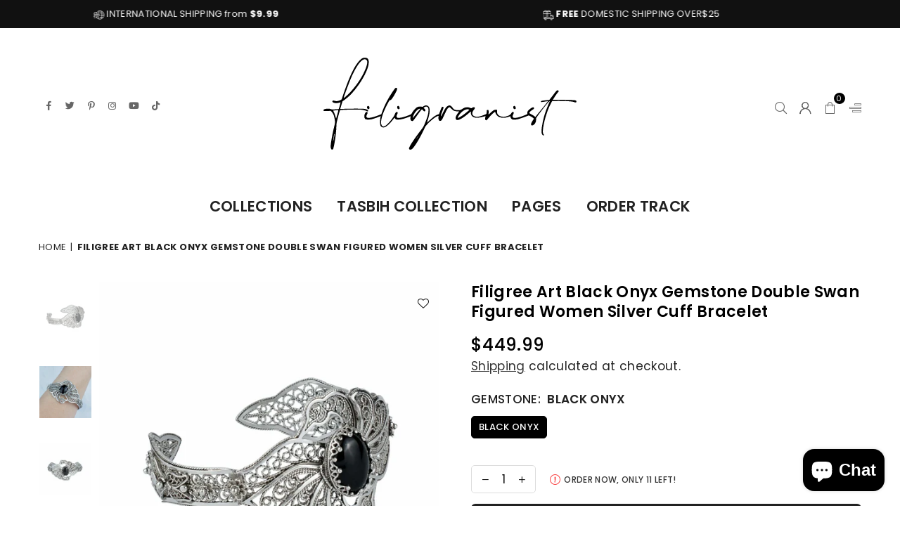

--- FILE ---
content_type: text/html; charset=utf-8
request_url: https://filigranist.com/products/925-sterling-silver-black-onyx-gemstone-double-swan-cuff-bracelet
body_size: 34841
content:
<!doctype html>
<html class="no-js" lang="en" ><head><meta charset="utf-8"><meta http-equiv="X-UA-Compatible" content="IE=edge,chrome=1"><meta name="viewport" content="width=device-width,initial-scale=1"><meta name="theme-color" content="#000"><meta name="format-detection" content="telephone=no"><link rel="canonical" href="https://filigranist.com/products/925-sterling-silver-black-onyx-gemstone-double-swan-cuff-bracelet"><link rel="canonical" href="https://filigranist.com/products/925-sterling-silver-black-onyx-gemstone-double-swan-cuff-bracelet" canonical-shop-url="https://filigranist.com/"><meta name="google-site-verification" content="Bd1u9pvj722sGVEa_JLqKMrjoFStj1_J0egkUheN6oU" /><link rel="dns-prefetch" href="https://filigranist.com" crossorigin><link rel="dns-prefetch" href="https://filigransilver.myshopify.com" crossorigin><link rel="dns-prefetch" href="https://cdn.shopify.com" crossorigin><link rel="dns-prefetch" href="https://fonts.shopifycdn.com" crossorigin><link rel="preconnect" href="https//fonts.shopifycdn.com/" crossorigin><link rel="preconnect" href="https//cdn.shopify.com" crossorigin><link rel="shortcut icon" href="//filigranist.com/cdn/shop/files/Filigran_Logo_96x96_trans_32x32.png?v=1703374261" type="image/png"><link rel="apple-touch-icon-precomposed" type="image/png" sizes="152x152" href="//filigranist.com/cdn/shop/files/favicon_152x.jpg?v=1631549549"><title>Filigree Black Onyx Gemstone Swan Figured Women Silver Cuff Bracelet&ndash; Filigranist Jewelry</title><meta name="description" content="Discover the exquisite beauty of Filigree Black Onyx Gemstone Double Swan Figured Women Silver Cuff Bracelet. Handcrafted with precision and adorned with the captivating allure of black onyx gemstone, this bracelet is a perfect blend of elegance and craftsmanship. Elevate your style with this unique piece of jewelry."><!-- /snippets/social-meta-tags.liquid --> <meta name="keywords" content="Filigranist Jewelry, filigranist.com" /><meta name="author" content="AdornThemes"><meta property="og:site_name" content="Filigranist Jewelry"><meta property="og:url" content="https://filigranist.com/products/925-sterling-silver-black-onyx-gemstone-double-swan-cuff-bracelet"><meta property="og:title" content="Filigree Art Black Onyx Gemstone Double Swan Figured Women Silver Cuff Bracelet"><meta property="og:type" content="product"><meta property="og:description" content="Discover the exquisite beauty of Filigree Black Onyx Gemstone Double Swan Figured Women Silver Cuff Bracelet. Handcrafted with precision and adorned with the captivating allure of black onyx gemstone, this bracelet is a perfect blend of elegance and craftsmanship. Elevate your style with this unique piece of jewelry."><meta property="og:price:amount" content="449.99"><meta property="og:price:currency" content="USD"><meta property="og:image" content="http://filigranist.com/cdn/shop/files/Filigree-Art-Black-Onyx-Gemstone-Double-Swan-Figured-Women-Silver-Cuff-Bracelet-FiligranIst-1694458535438_1200x1200.jpg?v=1694458536"><meta property="og:image" content="http://filigranist.com/cdn/shop/files/Filigree-Art-Black-Onyx-Gemstone-Double-Swan-Figured-Women-Silver-Cuff-Bracelet-FiligranIst-1694458539838_1200x1200.jpg?v=1694458540"><meta property="og:image" content="http://filigranist.com/cdn/shop/files/Filigree-Art-Black-Onyx-Gemstone-Double-Swan-Figured-Women-Silver-Cuff-Bracelet-FiligranIst-1694458543980_1200x1200.jpg?v=1694458545"><meta property="og:image:secure_url" content="https://filigranist.com/cdn/shop/files/Filigree-Art-Black-Onyx-Gemstone-Double-Swan-Figured-Women-Silver-Cuff-Bracelet-FiligranIst-1694458535438_1200x1200.jpg?v=1694458536"><meta property="og:image:secure_url" content="https://filigranist.com/cdn/shop/files/Filigree-Art-Black-Onyx-Gemstone-Double-Swan-Figured-Women-Silver-Cuff-Bracelet-FiligranIst-1694458539838_1200x1200.jpg?v=1694458540"><meta property="og:image:secure_url" content="https://filigranist.com/cdn/shop/files/Filigree-Art-Black-Onyx-Gemstone-Double-Swan-Figured-Women-Silver-Cuff-Bracelet-FiligranIst-1694458543980_1200x1200.jpg?v=1694458545"><meta name="twitter:site" content="@filigranist"><meta name="twitter:card" content="summary_large_image"><meta name="twitter:title" content="Filigree Art Black Onyx Gemstone Double Swan Figured Women Silver Cuff Bracelet"><meta name="twitter:description" content="Discover the exquisite beauty of Filigree Black Onyx Gemstone Double Swan Figured Women Silver Cuff Bracelet. Handcrafted with precision and adorned with the captivating allure of black onyx gemstone, this bracelet is a perfect blend of elegance and craftsmanship. Elevate your style with this unique piece of jewelry.">
<link rel="preload" as="font" href="//filigranist.com/cdn/fonts/poppins/poppins_n4.0ba78fa5af9b0e1a374041b3ceaadf0a43b41362.woff2" type="font/woff2" crossorigin><link rel="preload" as="font" href="//filigranist.com/cdn/fonts/poppins/poppins_n7.56758dcf284489feb014a026f3727f2f20a54626.woff2" type="font/woff2" crossorigin><link rel="preload" as="font" href="//filigranist.com/cdn/shop/t/35/assets/adorn-icons.woff2?v=23110375483909177801703038777" type="font/woff2" crossorigin><style type="text/css">:root{--ft1:Poppins,sans-serif;--ft2:Poppins,sans-serif;--ft3:Poppins,sans-serif;--site_gutter:15px;--grid_gutter:30px;--grid_gutter_sm:15px;--input_height:38px;--input_height_sm:36px;--error:#d20000}@media (prefers-reduced-motion:no-preference){:root{scroll-behavior:smooth}}*,::after,::before{box-sizing:border-box}html{overflow-x:hidden}article,aside,details,figcaption,figure,footer,header,hgroup,main,menu,nav,section,summary{display:block}body,button,input,select,textarea{ font-family:-apple-system, BlinkMacSystemFont,"Segoe UI","Roboto","Oxygen","Ubuntu","Cantarell","Fira Sans","Droid Sans","Helvetica Neue",sans-serif;-webkit-font-smoothing:antialiased;-webkit-text-size-adjust:100%}a{background-color:transparent;text-decoration:none}a,img{outline:0!important;border:0}a,a:after, a:before,.anim{transition:all .3s ease-in-out}a:focus, a:hover{outline:0!important}code,pre{font-family:Consolas, monospace;font-size:1em}pre{overflow:auto}small,.txt--minor,.small-font{font-size:80%}.small-font {font-size:90%;}sub,sup{font-size:75%;line-height:0;position:relative;vertical-align:baseline}sup{top:-.5em}sub{bottom:-.25em}img{max-width:100%;border:0}table{width:100%;border-collapse:collapse;border-spacing:0}td,th{padding:0}textarea{overflow:auto;-webkit-appearance:none;-moz-appearance:none}[tabindex='-1']:focus{outline:0}form{margin:0}legend{border:0;padding:0}button,input,optgroup,select,textarea{color:inherit;font:inherit;margin:0;outline:0}button[disabled],input[disabled]{cursor:default}input[type=text],input[type=email],input[type=number],input[type=password],input[type=search],input[type=tel]{-webkit-appearance:none;-moz-appearance:none}button, input[type=submit],label[for],.cpoint{cursor:pointer}[type=checkbox]+label,[type=radio]+label {display:inline-block;margin-bottom:0}textarea{min-height:100px;resize:none;}input[type=checkbox],input[type=radio]{margin:0 5px 0 0;vertical-align:middle}select::-ms-expand{display:none}[role=button],a,button,input,label,select,textarea{touch-action:manipulation}.clearfix::after{content:'';display:table;clear:both}.clear{clear:both}.hidden,.hidden_txt{position:absolute!important;overflow:hidden;clip:rect(0 0 0 0);height:1px;width:1px;margin:-1px;padding:0;border:0}.v_hidden,[data-shopify-xr-hidden]{visibility:hidden}.of_hidden{overflow:hidden}.of_auto{overflow:auto}.js-focus-hidden:focus{outline:0}.no-js:not(html),.no-js .js{display:none}.no-js .no-js:not(html){display:block}.skip-link:focus{clip:auto;width:auto;height:auto;margin:0;color:#111;background-color:#fff;padding:10px;opacity:1;z-index:10000;transition:none}blockquote{background:#f8f8f8;font-weight:600;font-size:15px;font-style:normal;text-align:center;padding:0 30px;margin:0}blockquote p+cite{margin-top:7.5px}blockquote cite{display:block;font-size:13px;font-style:inherit}p{margin:0 0 20px 0}p:last-child{margin-bottom:0}.fine-print{font-size:1.07692em;font-style:italic;margin:20px 0}.txt--emphasis{font-style:italic}svg:not(:root){overflow:hidden}.icon{display:inline-block;width:20px;height:20px;vertical-align:middle;fill:currentColor}.no-svg .icon{display:none}svg.icon:not(.icon--full-color) *{fill:inherit;stroke:inherit}.no-svg .fallback-txt{position:static!important;overflow:inherit;clip:none;height:auto;width:auto;margin:0}ol, ul{margin:0;padding:0}ol{list-style:decimal}li{list-style:none}.tb-wrap{max-width:100%;overflow:auto;-webkit-overflow-scrolling:touch}.vd-wrap{position:relative;overflow:hidden;max-width:100%;padding-bottom:56.25%;height:auto}.vd-wrap iframe{position:absolute;top:0;left:0;width:100%;height:100%}.form-vertical input,.form-vertical select,.form-vertical textarea{display:block;width:100%}.form-vertical [type=checkbox],.form-vertical [type=radio]{display:inline-block;width:auto;margin-right:5px}.grid{list-style:none;padding:0;margin:0 -5px;display:flex;flex-wrap:wrap}.grid__item{padding-left:5px;padding-right:5px;width:100%}.grid__item[class*="--push"]{position:relative}.col-1,.one-whole{width:100%}.col-2,.five-tenths,.four-eighths,.one-half,.three-sixths,.two-quarters,.wd-50{width:50%}.col-3,.one-third,.two-sixths{width:33.33333%}.four-sixths,.two-thirds{width:66.66667%}.col-4,.one-quarter,.two-eighths{width:25%}.six-eighths,.three-quarters{width:75%}.col-5,.one-fifth,.two-tenths{width:20%}.four-tenths,.two-fifths,.wd-40{width:40%}.six-tenths,.three-fifths,.wd-60{width:60%}.eight-tenths,.four-fifths,.wd-80{width:80%}.col-6,.one-sixth{width:16.66667%}.five-sixths{width:83.33333%}.col-7,.one-seventh{width:14.28571%}.col-8,.one-eighth{width:12.5%}.three-eighths{width:37.5%}.five-eighths{width:62.5%}.seven-eighths{width:87.5%}.col-9,.one-nineth{width:11.11111%}.col-10,.one-tenth{width:10%}.three-tenths,.wd-30{width:30%}.seven-tenths,.wd-70{width:70%}.nine-tenths,.wd-90{width:90%}.show{display:block!important}.hide{display:none!important}@media only screen and (min-width:767px){.grid{margin:0 -7.5px}.grid__item{padding-left:7.5px;padding-right:7.5px}.medium-up--one-whole{width:100%}.medium-up--five-tenths,.medium-up--four-eighths,.medium-up--one-half,.medium-up--three-sixths,.medium-up--two-quarters{width:50%}.medium-up--one-third,.medium-up--two-sixths{width:33.33333%}.medium-up--four-sixths,.medium-up--two-thirds{width:66.66667%}.medium-up--one-quarter,.medium-up--two-eighths{width:25%}.medium-up--six-eighths,.medium-up--three-quarters{width:75%}.medium-up--one-fifth,.medium-up--two-tenths{width:20%}.medium-up--four-tenths,.medium-up--two-fifths{width:40%}.medium-up--six-tenths,.medium-up--three-fifths{width:60%}.medium-up--eight-tenths,.medium-up--four-fifths{width:80%}.medium-up--one-sixth{width:16.66667%}.medium-up--five-sixths{width:83.33333%}.medium-up--one-seventh{width:14.28571%}.medium-up--one-eighth{width:12.5%}.medium-up--three-eighths{width:37.5%}.medium-up--five-eighths{width:62.5%}.medium-up--seven-eighths{width:87.5%}.medium-up--one-nineth{width:11.11111%}.medium-up--one-tenth{width:10%}.medium-up--three-tenths{width:30%}.medium-up--seven-tenths{width:70%}.medium-up--nine-tenths{width:90%}.medium-up--show{display:block!important}.medium-up--hide{display:none!important}}@media only screen and (min-width:1025px){.grid{margin:0 -15px}.grid__item{padding-left:15px;padding-right:15px}.large-up--one-whole{width:100%}.large-up--five-tenths,.large-up--four-eighths,.large-up--one-half,.large-up--three-sixths,.large-up--two-quarters{width:50%}.large-up--one-third,.large-up--two-sixths{width:33.33333%}.large-up--four-sixths,.large-up--two-thirds{width:66.66667%}.large-up--one-quarter,.large-up--two-eighths{width:25%}.large-up--six-eighths,.large-up--three-quarters{width:75%}.large-up--one-fifth,.large-up--two-tenths{width:20%}.large-up--four-tenths,.large-up--two-fifths{width:40%}.large-up--six-tenths,.large-up--three-fifths{width:60%}.large-up--eight-tenths,.large-up--four-fifths{width:80%}.large-up--one-sixth{width:16.66667%}.large-up--five-sixths{width:83.33333%}.large-up--one-seventh{width:14.28571%}.large-up--one-eighth{width:12.5%}.large-up--three-eighths{width:37.5%}.large-up--five-eighths{width:62.5%}.large-up--seven-eighths{width:87.5%}.large-up--one-nineth{width:11.11111%}.large-up--one-tenth{width:10%}.large-up--three-tenths{width:30%}.large-up--seven-tenths{width:70%}.large-up--nine-tenths{width:90%}.large-up--show{display:block!important}.large-up--hide{display:none!important}}@media only screen and (min-width:767px) and (max-width:1024px){.medium--one-whole{width:100%}.medium--five-tenths,.medium--four-eighths,.medium--one-half,.medium--three-sixths,.medium--two-quarters{width:50%}.medium--one-third,.medium--two-sixths{width:33.33333%}.medium--four-sixths,.medium--two-thirds{width:66.66667%}.medium--one-quarter,.medium--two-eighths{width:25%}.medium--six-eighths,.medium--three-quarters{width:75%}.medium--one-fifth,.medium--two-tenths{width:20%}.medium--four-tenths,.medium--two-fifths{width:40%}.medium--six-tenths,.medium--three-fifths{width:60%}.medium--eight-tenths,.medium--four-fifths{width:80%}.medium--one-sixth{width:16.66667%}.medium--five-sixths{width:83.33333%}.medium--one-seventh{width:14.28571%}.medium--one-eighth{width:12.5%}.medium--three-eighths{width:37.5%}.medium--five-eighths{width:62.5%}.medium--seven-eighths{width:87.5%}.medium--one-nineth{width:11.11111%}.medium--one-tenth{width:10%}.medium--three-tenths{width:30%}.medium--seven-tenths{width:70%}.medium--nine-tenths{width:90%}.medium--show{display:block!important}.medium--hide{display:none!important}}@media only screen and (max-width:766px){.small--one-whole{width:100%}.small--five-tenths,.small--four-eighths,.small--one-half,.small--three-sixths,.small--two-quarters{width:50%}.small--one-third,.small--two-sixths{width:33.33333%}.small--four-sixths,.small--two-thirds{width:66.66667%}.small--one-quarter,.small--two-eighths{width:25%}.small--six-eighths,.small--three-quarters{width:75%}.small--one-fifth,.small--two-tenths{width:20%}.small--four-tenths,.small--two-fifths{width:40%}.small--six-tenths,.small--three-fifths{width:60%}.small--eight-tenths,.small--four-fifths{width:80%}.small--one-sixth{width:16.66667%}.small--five-sixths{width:83.33333%}.small--one-seventh{width:14.28571%}.small--one-eighth{width:12.5%}.small--three-eighths{width:37.5%}.small--five-eighths{width:62.5%}.small--seven-eighths{width:87.5%}.small--one-nineth{width:11.11111%}.small--one-tenth{width:10%}.small--three-tenths{width:30%}.small--seven-tenths{width:70%}.small--nine-tenths{width:90%}.small--show{display:block!important}.small--hide{display:none!important}}.grid-products {margin:0 -15.0px;}.grid-products .grid__item{ padding-left:15.0px;padding-right:15.0px;}@media (max-width:767px){.grid-products {margin:0 -7.5px;}.grid-products .grid__item{ padding-left:7.5px;padding-right:7.5px;}}.m_auto {margin-left:auto;margin-right:auto}.m0 {margin:0!important}.mt0 {margin-top:0!important}.ml0 {margin-left:0!important}.mr0 {margin-right:0!important}.mb0 {margin-bottom:0!important}.ml5 {margin-left:5px}.mt5 {margin-top:5px}.mr5 {margin-right:5px}.mb5 {margin-bottom:5px}.ml10 {margin-left:10px}.mt10 {margin-top:10px}.mr10 {margin-right:10px}.mb10 {margin-bottom:10px}.ml15 {margin-left:15px}.mt15 {margin-top:15px}.mr15 {margin-right:15px}.mb15 {margin-bottom:15px}.ml20 {margin-left:20px}.mt20 {margin-top:20px}.mr20 {margin-right:20px}.mb20 {margin-bottom:20px}.ml25 {margin-left:25px}.mt25 {margin-top:25px}.mr25 {margin-right:25px}.mb25 {margin-bottom:25px}.ml30 {margin-left:30px}.mt30 {margin-top:30px}.mr30 {margin-right:30px}.mb30 {margin-bottom:30px}.pd0 {padding:0!important}.pd_t {padding-top:0}.pd_l {padding-left:0}.pd_r {padding-right:0}.pd_b {padding-bottom:0}.p5 {padding:5px}.p10 {padding:10px}.p15 {padding:15px}.p20 {padding:20px}.p25 {padding:25px}.p30 {padding:30px}.mt1 { margin-top:1px;}.mt2 { margin-top:2px;}.mt3 { margin-top:3px;}.mt4 { margin-top:4px;}.bdr_rd0{border-radius:0}.bdr_rd3{border-radius:3px}.bdr_rd4{border-radius:4px}.bdr_rd5{border-radius:5px}.bdr_rd6{border-radius:6px}.bdr_rd7{border-radius:7px}.bdr_rd8{border-radius:8px}.bdr_rd9{border-radius:9px}.bdr_rd10{border-radius:10px}.bdr_rd15{border-radius:15px}.bdr_rd50{border-radius:50%}.db{display:block}.dbi{display:inline-block}.dn {display:none}.pa {position:absolute}.pr {position:relative}.pf{position:fixed}.all0{left:0;top:0;right:0;bottom:0}.l0 {left:0;}.r0 {right:0;}.t0 {top:0;} .b0 {bottom:0;}.fwl{font-weight:300}.fwr{font-weight:400}.fwm{font-weight:500}.fwsb{font-weight:600}b,strong,.fwb{font-weight:700}em,.em{font-style:italic}.ttu{text-transform:uppercase}.ttl{text-transform:lowercase}.ttc{text-transform:capitalize}.ttn{text-transform:none}.tdn {text-decoration:none!important}.tdu {text-decoration:underline}.grid-sizer{width:25%;position:absolute}.w_auto {width:auto!important}.h_auto{height:auto}.w_100{width:100%!important}.h_100{height:100%!important}.img_fl{display:block;width:100%;height:auto}.imgWrapper{display:block;margin:auto}.bgImg{background-size:cover;background-repeat:no-repeat;background-position:center}.fl{display:flex}.fl1{flex:1}.f-row{flex-direction:row}.f-col{flex-direction:column}.f-wrap{flex-wrap:wrap}.f-nowrap{flex-wrap:nowrap}.f-jcs{justify-content:flex-start}.f-jce{justify-content:flex-end}.f-jcc{justify-content:center}.f-jcsb{justify-content:space-between}.f-jcsa{justify-content:space-around}.f-jcse{justify-content:space-evenly}.f-ais{align-items:flex-start}.f-aie{align-items:flex-end}.f-aic{align-items:center}.f-aib{align-items:baseline}.f-aist{align-items:stretch}.f-acs{align-content:flex-start}.f-ace{align-content:flex-end}.f-acc{align-content:center}.f-acsb{align-content:space-between}.f-acsa{align-content:space-around}.f-acst{align-content:stretch}.f-asa{align-self:auto}.f-ass{align-self:flex-start}.f-ase{align-self:flex-end}.f-asc{align-self:center}.f-asb{align-self:baseline}.f-asst{align-self:stretch}.order0{order:0}.order1{order:1}.order2{order:2}.order3{order:3}.tl{text-align:left!important}.tc{text-align:center!important}.tr{text-align:right!important}.tjc{text-align:justify;}@media (min-width:768px){.tl-md{text-align:left!important}.tc-md{text-align:center!important}.tr-md{text-align:right!important}.f-row-md{flex-direction:row}.f-col-md{flex-direction:column}.f-wrap-md{flex-wrap:wrap}.f-nowrap-md{flex-wrap:nowrap}.f-jcs-md{justify-content:flex-start}.f-jce-md{justify-content:flex-end}.f-jcc-md{justify-content:center}.f-jcsb-md{justify-content:space-between}.f-jcsa-md{justify-content:space-around}.f-jcse-md{justify-content:space-evenly}.f-ais-md{align-items:flex-start}.f-aie-md{align-items:flex-end}.f-aic-md{align-items:center}.f-aib-md{align-items:baseline}.f-aist-md{align-items:stretch}.f-acs-md{align-content:flex-start}.f-ace-md{align-content:flex-end}.f-acc-md{align-content:center}.f-acsb-md{align-content:space-between}.f-acsa-md{align-content:space-around}.f-acst-md{align-content:stretch}.f-asa-md{align-self:auto}.f-ass-md{align-self:flex-start}.f-ase-md{align-self:flex-end}.f-asc-md{align-self:center}.f-asb-md{align-self:baseline}.f-asst-md{align-self:stretch}}@media (min-width:1025px){.f-row-lg{flex-direction:row}.f-col-lg{flex-direction:column}.f-wrap-lg{flex-wrap:wrap}.f-nowrap-lg{flex-wrap:nowrap}.tl-lg {text-align:left!important}.tc-lg {text-align:center!important}.tr-lg {text-align:right!important}}@media (min-width:1280px){.f-wrap-xl{flex-wrap:wrap}.f-col-xl{flex-direction:column}.tl-xl {text-align:left!important}.tc-xl {text-align:center!important}.tr-xl {text-align:right!important}}.ctdrawer { top:0;right:0;visibility:hidden;z-index:2000;background-color:rgba(0,0,0,0.5);transition:all 0.3s ease-in-out;}@font-face {font-family: Poppins;font-weight: 300;font-style: normal;font-display: swap;src: url("//filigranist.com/cdn/fonts/poppins/poppins_n3.05f58335c3209cce17da4f1f1ab324ebe2982441.woff2") format("woff2"), url("//filigranist.com/cdn/fonts/poppins/poppins_n3.6971368e1f131d2c8ff8e3a44a36b577fdda3ff5.woff") format("woff");}@font-face {font-family: Poppins;font-weight: 400;font-style: normal;font-display: swap;src: url("//filigranist.com/cdn/fonts/poppins/poppins_n4.0ba78fa5af9b0e1a374041b3ceaadf0a43b41362.woff2") format("woff2"), url("//filigranist.com/cdn/fonts/poppins/poppins_n4.214741a72ff2596839fc9760ee7a770386cf16ca.woff") format("woff");}@font-face {font-family: Poppins;font-weight: 500;font-style: normal;font-display: swap;src: url("//filigranist.com/cdn/fonts/poppins/poppins_n5.ad5b4b72b59a00358afc706450c864c3c8323842.woff2") format("woff2"), url("//filigranist.com/cdn/fonts/poppins/poppins_n5.33757fdf985af2d24b32fcd84c9a09224d4b2c39.woff") format("woff");}@font-face {font-family: Poppins;font-weight: 600;font-style: normal;font-display: swap;src: url("//filigranist.com/cdn/fonts/poppins/poppins_n6.aa29d4918bc243723d56b59572e18228ed0786f6.woff2") format("woff2"), url("//filigranist.com/cdn/fonts/poppins/poppins_n6.5f815d845fe073750885d5b7e619ee00e8111208.woff") format("woff");}@font-face {font-family: Poppins;font-weight: 700;font-style: normal;font-display: swap;src: url("//filigranist.com/cdn/fonts/poppins/poppins_n7.56758dcf284489feb014a026f3727f2f20a54626.woff2") format("woff2"), url("//filigranist.com/cdn/fonts/poppins/poppins_n7.f34f55d9b3d3205d2cd6f64955ff4b36f0cfd8da.woff") format("woff");}@font-face {font-family: Poppins;font-weight: 800;font-style: normal;font-display: swap;src: url("//filigranist.com/cdn/fonts/poppins/poppins_n8.580200d05bca09e2e0c6f4c922047c227dfa8e8c.woff2") format("woff2"), url("//filigranist.com/cdn/fonts/poppins/poppins_n8.f4450f472fdcbe9e829f3583ebd559988f5a3d25.woff") format("woff");}@font-face {font-family: Poppins;font-weight: 900;font-style: normal;font-display: swap;src: url("//filigranist.com/cdn/fonts/poppins/poppins_n9.eb6b9ef01b62e777a960bfd02fc9fb4918cd3eab.woff2") format("woff2"), url("//filigranist.com/cdn/fonts/poppins/poppins_n9.6501a5bd018e348b6d5d6e8c335f9e7d32a80c36.woff") format("woff");}@font-face{font-family:Adorn-Icons;src:url("//filigranist.com/cdn/shop/t/35/assets/adorn-icons.woff2?v=23110375483909177801703038777") format('woff2'),url("//filigranist.com/cdn/shop/t/35/assets/adorn-icons.woff?v=3660380726993999231703038777") format('woff');font-weight:400;font-style:normal;font-display:swap}.at{font:normal normal normal 15px/1 Adorn-Icons;speak:none;text-transform:none;display:inline-block;vertical-align:middle;text-rendering:auto;-webkit-font-smoothing:antialiased;-moz-osx-font-smoothing:grayscale}</style><link href="//filigranist.com/cdn/shop/t/35/assets/theme.css?v=22604707903753993951705701479" rel="stylesheet" type="text/css" media="all" /><script src="//filigranist.com/cdn/shop/t/35/assets/lazysizes.js?v=9525017869278013171703038777" async></script><script src="//filigranist.com/cdn/shop/t/35/assets/jquery.min.js?v=11054033913403182911703038777" defer></script><script>var theme = {strings:{addToCart:"Add to cart",soldOut:"Sold out",unavailable:"Sold out",showMore:"Show More",showLess:"Show Less"},mlcurrency:false,moneyFormat:"${{amount}}",currencyFormat:"money_format",shopCurrency:"USD",autoCurrencies:true,money_currency_format:"${{amount}} USD",money_format:"${{amount}}",ajax_cart:true,fixedHeader:true,animation:false,animationMobile:true,searchresult:"See all results for \u0026quot;{{ terms }}\u0026quot;",wlAvailable:"Available in Wishlist",rtl:false,days:"Days",hours:"Hrs",minuts:"Min",seconds:"Sec",};document.documentElement.className = document.documentElement.className.replace('no-js', 'js');window.lazySizesConfig = window.lazySizesConfig || {};window.lazySizesConfig.loadMode = 1;window.lazySizesConfig.expand = 10;window.lazySizesConfig.expFactor = 1.5;window.lazySizesConfig.loadHidden = false;var Metatheme = null,thm = 'Optimal', shpeml = 'info@filigranist.com', dmn = window.location.hostname;window.shopUrl = 'https://filigranist.com';window.routes = { cart_add_url:'/cart/add', cart_change_url:'/cart/change', cart_update_url:'/cart/update', cart_url:'/cart', psearchurl:'/search/suggest' };window.cartStrings = { error: `There was an error while updating your cart. Please try again.`, quantityError: `Only [quantity] of this item available.` };</script><script src="//filigranist.com/cdn/shop/t/35/assets/vendor.js?v=28250271831748402691703038778" defer></script>
   <script>window.performance && window.performance.mark && window.performance.mark('shopify.content_for_header.start');</script><meta name="facebook-domain-verification" content="nlvc26326h8yra5gmml0k63wzdty93">
<meta name="google-site-verification" content="WoPg0xVZdat2U9_zLX3WlMhrUL0C-x5w_2LJr3YBMmk">
<meta name="facebook-domain-verification" content="usl5pvvk9xbt51pzgjtmusziybtfq5">
<meta id="shopify-digital-wallet" name="shopify-digital-wallet" content="/60195176653/digital_wallets/dialog">
<meta name="shopify-checkout-api-token" content="6bf495d4a5dc6db63d27cf445968b110">
<meta id="in-context-paypal-metadata" data-shop-id="60195176653" data-venmo-supported="false" data-environment="production" data-locale="en_US" data-paypal-v4="true" data-currency="USD">
<link rel="alternate" type="application/json+oembed" href="https://filigranist.com/products/925-sterling-silver-black-onyx-gemstone-double-swan-cuff-bracelet.oembed">
<script async="async" data-src="/checkouts/internal/preloads.js?locale=en-US"></script>
<link rel="preconnect" href="https://shop.app" crossorigin="anonymous">
<script async="async" data-src="https://shop.app/checkouts/internal/preloads.js?locale=en-US&shop_id=60195176653" crossorigin="anonymous"></script>
<script id="apple-pay-shop-capabilities" type="application/json">{"shopId":60195176653,"countryCode":"US","currencyCode":"USD","merchantCapabilities":["supports3DS"],"merchantId":"gid:\/\/shopify\/Shop\/60195176653","merchantName":"Filigranist Jewelry","requiredBillingContactFields":["postalAddress","email","phone"],"requiredShippingContactFields":["postalAddress","email","phone"],"shippingType":"shipping","supportedNetworks":["visa","masterCard","amex","discover","elo","jcb"],"total":{"type":"pending","label":"Filigranist Jewelry","amount":"1.00"},"shopifyPaymentsEnabled":true,"supportsSubscriptions":true}</script>
<script id="shopify-features" type="application/json">{"accessToken":"6bf495d4a5dc6db63d27cf445968b110","betas":["rich-media-storefront-analytics"],"domain":"filigranist.com","predictiveSearch":true,"shopId":60195176653,"locale":"en"}</script>
<script>var Shopify = Shopify || {};
Shopify.shop = "filigransilver.myshopify.com";
Shopify.locale = "en";
Shopify.currency = {"active":"USD","rate":"1.0"};
Shopify.country = "US";
Shopify.theme = {"name":"Optimal-install-me","id":155337130189,"schema_name":"Optimal","schema_version":"v3.0","theme_store_id":null,"role":"main"};
Shopify.theme.handle = "null";
Shopify.theme.style = {"id":null,"handle":null};
Shopify.cdnHost = "filigranist.com/cdn";
Shopify.routes = Shopify.routes || {};
Shopify.routes.root = "/";</script>
<script type="module">!function(o){(o.Shopify=o.Shopify||{}).modules=!0}(window);</script>
<script>!function(o){function n(){var o=[];function n(){o.push(Array.prototype.slice.apply(arguments))}return n.q=o,n}var t=o.Shopify=o.Shopify||{};t.loadFeatures=n(),t.autoloadFeatures=n()}(window);</script>
<script>
  window.ShopifyPay = window.ShopifyPay || {};
  window.ShopifyPay.apiHost = "shop.app\/pay";
  window.ShopifyPay.redirectState = null;
</script>
<script id="shop-js-analytics" type="application/json">{"pageType":"product"}</script>
<script defer="defer" async type="module" data-src="//filigranist.com/cdn/shopifycloud/shop-js/modules/v2/client.init-shop-cart-sync_BN7fPSNr.en.esm.js"></script>
<script defer="defer" async type="module" data-src="//filigranist.com/cdn/shopifycloud/shop-js/modules/v2/chunk.common_Cbph3Kss.esm.js"></script>
<script defer="defer" async type="module" data-src="//filigranist.com/cdn/shopifycloud/shop-js/modules/v2/chunk.modal_DKumMAJ1.esm.js"></script>
<script type="module">
  await import("//filigranist.com/cdn/shopifycloud/shop-js/modules/v2/client.init-shop-cart-sync_BN7fPSNr.en.esm.js");
await import("//filigranist.com/cdn/shopifycloud/shop-js/modules/v2/chunk.common_Cbph3Kss.esm.js");
await import("//filigranist.com/cdn/shopifycloud/shop-js/modules/v2/chunk.modal_DKumMAJ1.esm.js");

  window.Shopify.SignInWithShop?.initShopCartSync?.({"fedCMEnabled":true,"windoidEnabled":true});

</script>
<script defer="defer" async type="module" data-src="//filigranist.com/cdn/shopifycloud/shop-js/modules/v2/client.payment-terms_BxzfvcZJ.en.esm.js"></script>
<script defer="defer" async type="module" data-src="//filigranist.com/cdn/shopifycloud/shop-js/modules/v2/chunk.common_Cbph3Kss.esm.js"></script>
<script defer="defer" async type="module" data-src="//filigranist.com/cdn/shopifycloud/shop-js/modules/v2/chunk.modal_DKumMAJ1.esm.js"></script>
<script type="module">
  await import("//filigranist.com/cdn/shopifycloud/shop-js/modules/v2/client.payment-terms_BxzfvcZJ.en.esm.js");
await import("//filigranist.com/cdn/shopifycloud/shop-js/modules/v2/chunk.common_Cbph3Kss.esm.js");
await import("//filigranist.com/cdn/shopifycloud/shop-js/modules/v2/chunk.modal_DKumMAJ1.esm.js");

  
</script>
<script>
  window.Shopify = window.Shopify || {};
  if (!window.Shopify.featureAssets) window.Shopify.featureAssets = {};
  window.Shopify.featureAssets['shop-js'] = {"shop-cart-sync":["modules/v2/client.shop-cart-sync_CJVUk8Jm.en.esm.js","modules/v2/chunk.common_Cbph3Kss.esm.js","modules/v2/chunk.modal_DKumMAJ1.esm.js"],"init-fed-cm":["modules/v2/client.init-fed-cm_7Fvt41F4.en.esm.js","modules/v2/chunk.common_Cbph3Kss.esm.js","modules/v2/chunk.modal_DKumMAJ1.esm.js"],"init-shop-email-lookup-coordinator":["modules/v2/client.init-shop-email-lookup-coordinator_Cc088_bR.en.esm.js","modules/v2/chunk.common_Cbph3Kss.esm.js","modules/v2/chunk.modal_DKumMAJ1.esm.js"],"init-windoid":["modules/v2/client.init-windoid_hPopwJRj.en.esm.js","modules/v2/chunk.common_Cbph3Kss.esm.js","modules/v2/chunk.modal_DKumMAJ1.esm.js"],"shop-button":["modules/v2/client.shop-button_B0jaPSNF.en.esm.js","modules/v2/chunk.common_Cbph3Kss.esm.js","modules/v2/chunk.modal_DKumMAJ1.esm.js"],"shop-cash-offers":["modules/v2/client.shop-cash-offers_DPIskqss.en.esm.js","modules/v2/chunk.common_Cbph3Kss.esm.js","modules/v2/chunk.modal_DKumMAJ1.esm.js"],"shop-toast-manager":["modules/v2/client.shop-toast-manager_CK7RT69O.en.esm.js","modules/v2/chunk.common_Cbph3Kss.esm.js","modules/v2/chunk.modal_DKumMAJ1.esm.js"],"init-shop-cart-sync":["modules/v2/client.init-shop-cart-sync_BN7fPSNr.en.esm.js","modules/v2/chunk.common_Cbph3Kss.esm.js","modules/v2/chunk.modal_DKumMAJ1.esm.js"],"init-customer-accounts-sign-up":["modules/v2/client.init-customer-accounts-sign-up_CfPf4CXf.en.esm.js","modules/v2/client.shop-login-button_DeIztwXF.en.esm.js","modules/v2/chunk.common_Cbph3Kss.esm.js","modules/v2/chunk.modal_DKumMAJ1.esm.js"],"pay-button":["modules/v2/client.pay-button_CgIwFSYN.en.esm.js","modules/v2/chunk.common_Cbph3Kss.esm.js","modules/v2/chunk.modal_DKumMAJ1.esm.js"],"init-customer-accounts":["modules/v2/client.init-customer-accounts_DQ3x16JI.en.esm.js","modules/v2/client.shop-login-button_DeIztwXF.en.esm.js","modules/v2/chunk.common_Cbph3Kss.esm.js","modules/v2/chunk.modal_DKumMAJ1.esm.js"],"avatar":["modules/v2/client.avatar_BTnouDA3.en.esm.js"],"init-shop-for-new-customer-accounts":["modules/v2/client.init-shop-for-new-customer-accounts_CsZy_esa.en.esm.js","modules/v2/client.shop-login-button_DeIztwXF.en.esm.js","modules/v2/chunk.common_Cbph3Kss.esm.js","modules/v2/chunk.modal_DKumMAJ1.esm.js"],"shop-follow-button":["modules/v2/client.shop-follow-button_BRMJjgGd.en.esm.js","modules/v2/chunk.common_Cbph3Kss.esm.js","modules/v2/chunk.modal_DKumMAJ1.esm.js"],"checkout-modal":["modules/v2/client.checkout-modal_B9Drz_yf.en.esm.js","modules/v2/chunk.common_Cbph3Kss.esm.js","modules/v2/chunk.modal_DKumMAJ1.esm.js"],"shop-login-button":["modules/v2/client.shop-login-button_DeIztwXF.en.esm.js","modules/v2/chunk.common_Cbph3Kss.esm.js","modules/v2/chunk.modal_DKumMAJ1.esm.js"],"lead-capture":["modules/v2/client.lead-capture_DXYzFM3R.en.esm.js","modules/v2/chunk.common_Cbph3Kss.esm.js","modules/v2/chunk.modal_DKumMAJ1.esm.js"],"shop-login":["modules/v2/client.shop-login_CA5pJqmO.en.esm.js","modules/v2/chunk.common_Cbph3Kss.esm.js","modules/v2/chunk.modal_DKumMAJ1.esm.js"],"payment-terms":["modules/v2/client.payment-terms_BxzfvcZJ.en.esm.js","modules/v2/chunk.common_Cbph3Kss.esm.js","modules/v2/chunk.modal_DKumMAJ1.esm.js"]};
</script>
<script>(function() {
  var isLoaded = false;
  function asyncLoad() {
    if (isLoaded) return;
    isLoaded = true;
    var urls = ["https:\/\/cdn.nfcube.com\/instafeed-ce22af68dd4276daaaf4cdd1b5320d81.js?shop=filigransilver.myshopify.com","https:\/\/ecommplugins-scripts.trustpilot.com\/v2.1\/js\/header.min.js?settings=eyJrZXkiOiJDSG85SU5aT2JSN29jb3lJIiwicyI6Im5vbmUifQ==\u0026shop=filigransilver.myshopify.com","https:\/\/ecommplugins-trustboxsettings.trustpilot.com\/filigransilver.myshopify.com.js?settings=1685658894578\u0026shop=filigransilver.myshopify.com","https:\/\/widget.trustpilot.com\/bootstrap\/v5\/tp.widget.sync.bootstrap.min.js?shop=filigransilver.myshopify.com","https:\/\/widget.trustpilot.com\/bootstrap\/v5\/tp.widget.sync.bootstrap.min.js?shop=filigransilver.myshopify.com"];
    for (var i = 0; i < urls.length; i++) {
      var s = document.createElement('script');
      s.type = 'text/javascript';
      s.async = true;
      s.src = urls[i];
      var x = document.getElementsByTagName('script')[0];
      x.parentNode.insertBefore(s, x);
    }
  };
  document.addEventListener('StartAsyncLoading',function(event){asyncLoad();});if(window.attachEvent) {
    window.attachEvent('onload', function(){});
  } else {
    window.addEventListener('load', function(){}, false);
  }
})();</script>
<script id="__st">var __st={"a":60195176653,"offset":-18000,"reqid":"4c1d4d31-cbcb-4d80-b67e-bbff5f6bd8c1-1770004548","pageurl":"filigranist.com\/products\/925-sterling-silver-black-onyx-gemstone-double-swan-cuff-bracelet","u":"bac5f5626cf1","p":"product","rtyp":"product","rid":6826709844173};</script>
<script>window.ShopifyPaypalV4VisibilityTracking = true;</script>
<script id="captcha-bootstrap">!function(){'use strict';const t='contact',e='account',n='new_comment',o=[[t,t],['blogs',n],['comments',n],[t,'customer']],c=[[e,'customer_login'],[e,'guest_login'],[e,'recover_customer_password'],[e,'create_customer']],r=t=>t.map((([t,e])=>`form[action*='/${t}']:not([data-nocaptcha='true']) input[name='form_type'][value='${e}']`)).join(','),a=t=>()=>t?[...document.querySelectorAll(t)].map((t=>t.form)):[];function s(){const t=[...o],e=r(t);return a(e)}const i='password',u='form_key',d=['recaptcha-v3-token','g-recaptcha-response','h-captcha-response',i],f=()=>{try{return window.sessionStorage}catch{return}},m='__shopify_v',_=t=>t.elements[u];function p(t,e,n=!1){try{const o=window.sessionStorage,c=JSON.parse(o.getItem(e)),{data:r}=function(t){const{data:e,action:n}=t;return t[m]||n?{data:e,action:n}:{data:t,action:n}}(c);for(const[e,n]of Object.entries(r))t.elements[e]&&(t.elements[e].value=n);n&&o.removeItem(e)}catch(o){console.error('form repopulation failed',{error:o})}}const l='form_type',E='cptcha';function T(t){t.dataset[E]=!0}const w=window,h=w.document,L='Shopify',v='ce_forms',y='captcha';let A=!1;((t,e)=>{const n=(g='f06e6c50-85a8-45c8-87d0-21a2b65856fe',I='https://cdn.shopify.com/shopifycloud/storefront-forms-hcaptcha/ce_storefront_forms_captcha_hcaptcha.v1.5.2.iife.js',D={infoText:'Protected by hCaptcha',privacyText:'Privacy',termsText:'Terms'},(t,e,n)=>{const o=w[L][v],c=o.bindForm;if(c)return c(t,g,e,D).then(n);var r;o.q.push([[t,g,e,D],n]),r=I,A||(h.body.append(Object.assign(h.createElement('script'),{id:'captcha-provider',async:!0,src:r})),A=!0)});var g,I,D;w[L]=w[L]||{},w[L][v]=w[L][v]||{},w[L][v].q=[],w[L][y]=w[L][y]||{},w[L][y].protect=function(t,e){n(t,void 0,e),T(t)},Object.freeze(w[L][y]),function(t,e,n,w,h,L){const[v,y,A,g]=function(t,e,n){const i=e?o:[],u=t?c:[],d=[...i,...u],f=r(d),m=r(i),_=r(d.filter((([t,e])=>n.includes(e))));return[a(f),a(m),a(_),s()]}(w,h,L),I=t=>{const e=t.target;return e instanceof HTMLFormElement?e:e&&e.form},D=t=>v().includes(t);t.addEventListener('submit',(t=>{const e=I(t);if(!e)return;const n=D(e)&&!e.dataset.hcaptchaBound&&!e.dataset.recaptchaBound,o=_(e),c=g().includes(e)&&(!o||!o.value);(n||c)&&t.preventDefault(),c&&!n&&(function(t){try{if(!f())return;!function(t){const e=f();if(!e)return;const n=_(t);if(!n)return;const o=n.value;o&&e.removeItem(o)}(t);const e=Array.from(Array(32),(()=>Math.random().toString(36)[2])).join('');!function(t,e){_(t)||t.append(Object.assign(document.createElement('input'),{type:'hidden',name:u})),t.elements[u].value=e}(t,e),function(t,e){const n=f();if(!n)return;const o=[...t.querySelectorAll(`input[type='${i}']`)].map((({name:t})=>t)),c=[...d,...o],r={};for(const[a,s]of new FormData(t).entries())c.includes(a)||(r[a]=s);n.setItem(e,JSON.stringify({[m]:1,action:t.action,data:r}))}(t,e)}catch(e){console.error('failed to persist form',e)}}(e),e.submit())}));const S=(t,e)=>{t&&!t.dataset[E]&&(n(t,e.some((e=>e===t))),T(t))};for(const o of['focusin','change'])t.addEventListener(o,(t=>{const e=I(t);D(e)&&S(e,y())}));const B=e.get('form_key'),M=e.get(l),P=B&&M;t.addEventListener('DOMContentLoaded',(()=>{const t=y();if(P)for(const e of t)e.elements[l].value===M&&p(e,B);[...new Set([...A(),...v().filter((t=>'true'===t.dataset.shopifyCaptcha))])].forEach((e=>S(e,t)))}))}(h,new URLSearchParams(w.location.search),n,t,e,['guest_login'])})(!0,!0)}();</script>
<script integrity="sha256-4kQ18oKyAcykRKYeNunJcIwy7WH5gtpwJnB7kiuLZ1E=" data-source-attribution="shopify.loadfeatures" defer="defer" data-src="//filigranist.com/cdn/shopifycloud/storefront/assets/storefront/load_feature-a0a9edcb.js" crossorigin="anonymous"></script>
<script crossorigin="anonymous" defer="defer" data-src="//filigranist.com/cdn/shopifycloud/storefront/assets/shopify_pay/storefront-65b4c6d7.js?v=20250812"></script>
<script data-source-attribution="shopify.dynamic_checkout.dynamic.init">var Shopify=Shopify||{};Shopify.PaymentButton=Shopify.PaymentButton||{isStorefrontPortableWallets:!0,init:function(){window.Shopify.PaymentButton.init=function(){};var t=document.createElement("script");t.data-src="https://filigranist.com/cdn/shopifycloud/portable-wallets/latest/portable-wallets.en.js",t.type="module",document.head.appendChild(t)}};
</script>
<script data-source-attribution="shopify.dynamic_checkout.buyer_consent">
  function portableWalletsHideBuyerConsent(e){var t=document.getElementById("shopify-buyer-consent"),n=document.getElementById("shopify-subscription-policy-button");t&&n&&(t.classList.add("hidden"),t.setAttribute("aria-hidden","true"),n.removeEventListener("click",e))}function portableWalletsShowBuyerConsent(e){var t=document.getElementById("shopify-buyer-consent"),n=document.getElementById("shopify-subscription-policy-button");t&&n&&(t.classList.remove("hidden"),t.removeAttribute("aria-hidden"),n.addEventListener("click",e))}window.Shopify?.PaymentButton&&(window.Shopify.PaymentButton.hideBuyerConsent=portableWalletsHideBuyerConsent,window.Shopify.PaymentButton.showBuyerConsent=portableWalletsShowBuyerConsent);
</script>
<script>
  function portableWalletsCleanup(e){e&&e.src&&console.error("Failed to load portable wallets script "+e.src);var t=document.querySelectorAll("shopify-accelerated-checkout .shopify-payment-button__skeleton, shopify-accelerated-checkout-cart .wallet-cart-button__skeleton"),e=document.getElementById("shopify-buyer-consent");for(let e=0;e<t.length;e++)t[e].remove();e&&e.remove()}function portableWalletsNotLoadedAsModule(e){e instanceof ErrorEvent&&"string"==typeof e.message&&e.message.includes("import.meta")&&"string"==typeof e.filename&&e.filename.includes("portable-wallets")&&(window.removeEventListener("error",portableWalletsNotLoadedAsModule),window.Shopify.PaymentButton.failedToLoad=e,"loading"===document.readyState?document.addEventListener("DOMContentLoaded",window.Shopify.PaymentButton.init):window.Shopify.PaymentButton.init())}window.addEventListener("error",portableWalletsNotLoadedAsModule);
</script>

<script type="module" data-src="https://filigranist.com/cdn/shopifycloud/portable-wallets/latest/portable-wallets.en.js" onError="portableWalletsCleanup(this)" crossorigin="anonymous"></script>
<script nomodule>
  document.addEventListener("DOMContentLoaded", portableWalletsCleanup);
</script>

<script id='scb4127' type='text/javascript' async='' data-src='https://filigranist.com/cdn/shopifycloud/privacy-banner/storefront-banner.js'></script><link id="shopify-accelerated-checkout-styles" rel="stylesheet" media="screen" href="https://filigranist.com/cdn/shopifycloud/portable-wallets/latest/accelerated-checkout-backwards-compat.css" crossorigin="anonymous">
<style id="shopify-accelerated-checkout-cart">
        #shopify-buyer-consent {
  margin-top: 1em;
  display: inline-block;
  width: 100%;
}

#shopify-buyer-consent.hidden {
  display: none;
}

#shopify-subscription-policy-button {
  background: none;
  border: none;
  padding: 0;
  text-decoration: underline;
  font-size: inherit;
  cursor: pointer;
}

#shopify-subscription-policy-button::before {
  box-shadow: none;
}

      </style>

<script>window.performance && window.performance.mark && window.performance.mark('shopify.content_for_header.end');</script><script src="https://cdn.shopify.com/extensions/e8878072-2f6b-4e89-8082-94b04320908d/inbox-1254/assets/inbox-chat-loader.js" type="text/javascript" defer="defer"></script>
<link href="https://monorail-edge.shopifysvc.com" rel="dns-prefetch">
<script>(function(){if ("sendBeacon" in navigator && "performance" in window) {try {var session_token_from_headers = performance.getEntriesByType('navigation')[0].serverTiming.find(x => x.name == '_s').description;} catch {var session_token_from_headers = undefined;}var session_cookie_matches = document.cookie.match(/_shopify_s=([^;]*)/);var session_token_from_cookie = session_cookie_matches && session_cookie_matches.length === 2 ? session_cookie_matches[1] : "";var session_token = session_token_from_headers || session_token_from_cookie || "";function handle_abandonment_event(e) {var entries = performance.getEntries().filter(function(entry) {return /monorail-edge.shopifysvc.com/.test(entry.name);});if (!window.abandonment_tracked && entries.length === 0) {window.abandonment_tracked = true;var currentMs = Date.now();var navigation_start = performance.timing.navigationStart;var payload = {shop_id: 60195176653,url: window.location.href,navigation_start,duration: currentMs - navigation_start,session_token,page_type: "product"};window.navigator.sendBeacon("https://monorail-edge.shopifysvc.com/v1/produce", JSON.stringify({schema_id: "online_store_buyer_site_abandonment/1.1",payload: payload,metadata: {event_created_at_ms: currentMs,event_sent_at_ms: currentMs}}));}}window.addEventListener('pagehide', handle_abandonment_event);}}());</script>
<script id="web-pixels-manager-setup">(function e(e,d,r,n,o){if(void 0===o&&(o={}),!Boolean(null===(a=null===(i=window.Shopify)||void 0===i?void 0:i.analytics)||void 0===a?void 0:a.replayQueue)){var i,a;window.Shopify=window.Shopify||{};var t=window.Shopify;t.analytics=t.analytics||{};var s=t.analytics;s.replayQueue=[],s.publish=function(e,d,r){return s.replayQueue.push([e,d,r]),!0};try{self.performance.mark("wpm:start")}catch(e){}var l=function(){var e={modern:/Edge?\/(1{2}[4-9]|1[2-9]\d|[2-9]\d{2}|\d{4,})\.\d+(\.\d+|)|Firefox\/(1{2}[4-9]|1[2-9]\d|[2-9]\d{2}|\d{4,})\.\d+(\.\d+|)|Chrom(ium|e)\/(9{2}|\d{3,})\.\d+(\.\d+|)|(Maci|X1{2}).+ Version\/(15\.\d+|(1[6-9]|[2-9]\d|\d{3,})\.\d+)([,.]\d+|)( \(\w+\)|)( Mobile\/\w+|) Safari\/|Chrome.+OPR\/(9{2}|\d{3,})\.\d+\.\d+|(CPU[ +]OS|iPhone[ +]OS|CPU[ +]iPhone|CPU IPhone OS|CPU iPad OS)[ +]+(15[._]\d+|(1[6-9]|[2-9]\d|\d{3,})[._]\d+)([._]\d+|)|Android:?[ /-](13[3-9]|1[4-9]\d|[2-9]\d{2}|\d{4,})(\.\d+|)(\.\d+|)|Android.+Firefox\/(13[5-9]|1[4-9]\d|[2-9]\d{2}|\d{4,})\.\d+(\.\d+|)|Android.+Chrom(ium|e)\/(13[3-9]|1[4-9]\d|[2-9]\d{2}|\d{4,})\.\d+(\.\d+|)|SamsungBrowser\/([2-9]\d|\d{3,})\.\d+/,legacy:/Edge?\/(1[6-9]|[2-9]\d|\d{3,})\.\d+(\.\d+|)|Firefox\/(5[4-9]|[6-9]\d|\d{3,})\.\d+(\.\d+|)|Chrom(ium|e)\/(5[1-9]|[6-9]\d|\d{3,})\.\d+(\.\d+|)([\d.]+$|.*Safari\/(?![\d.]+ Edge\/[\d.]+$))|(Maci|X1{2}).+ Version\/(10\.\d+|(1[1-9]|[2-9]\d|\d{3,})\.\d+)([,.]\d+|)( \(\w+\)|)( Mobile\/\w+|) Safari\/|Chrome.+OPR\/(3[89]|[4-9]\d|\d{3,})\.\d+\.\d+|(CPU[ +]OS|iPhone[ +]OS|CPU[ +]iPhone|CPU IPhone OS|CPU iPad OS)[ +]+(10[._]\d+|(1[1-9]|[2-9]\d|\d{3,})[._]\d+)([._]\d+|)|Android:?[ /-](13[3-9]|1[4-9]\d|[2-9]\d{2}|\d{4,})(\.\d+|)(\.\d+|)|Mobile Safari.+OPR\/([89]\d|\d{3,})\.\d+\.\d+|Android.+Firefox\/(13[5-9]|1[4-9]\d|[2-9]\d{2}|\d{4,})\.\d+(\.\d+|)|Android.+Chrom(ium|e)\/(13[3-9]|1[4-9]\d|[2-9]\d{2}|\d{4,})\.\d+(\.\d+|)|Android.+(UC? ?Browser|UCWEB|U3)[ /]?(15\.([5-9]|\d{2,})|(1[6-9]|[2-9]\d|\d{3,})\.\d+)\.\d+|SamsungBrowser\/(5\.\d+|([6-9]|\d{2,})\.\d+)|Android.+MQ{2}Browser\/(14(\.(9|\d{2,})|)|(1[5-9]|[2-9]\d|\d{3,})(\.\d+|))(\.\d+|)|K[Aa][Ii]OS\/(3\.\d+|([4-9]|\d{2,})\.\d+)(\.\d+|)/},d=e.modern,r=e.legacy,n=navigator.userAgent;return n.match(d)?"modern":n.match(r)?"legacy":"unknown"}(),u="modern"===l?"modern":"legacy",c=(null!=n?n:{modern:"",legacy:""})[u],f=function(e){return[e.baseUrl,"/wpm","/b",e.hashVersion,"modern"===e.buildTarget?"m":"l",".js"].join("")}({baseUrl:d,hashVersion:r,buildTarget:u}),m=function(e){var d=e.version,r=e.bundleTarget,n=e.surface,o=e.pageUrl,i=e.monorailEndpoint;return{emit:function(e){var a=e.status,t=e.errorMsg,s=(new Date).getTime(),l=JSON.stringify({metadata:{event_sent_at_ms:s},events:[{schema_id:"web_pixels_manager_load/3.1",payload:{version:d,bundle_target:r,page_url:o,status:a,surface:n,error_msg:t},metadata:{event_created_at_ms:s}}]});if(!i)return console&&console.warn&&console.warn("[Web Pixels Manager] No Monorail endpoint provided, skipping logging."),!1;try{return self.navigator.sendBeacon.bind(self.navigator)(i,l)}catch(e){}var u=new XMLHttpRequest;try{return u.open("POST",i,!0),u.setRequestHeader("Content-Type","text/plain"),u.send(l),!0}catch(e){return console&&console.warn&&console.warn("[Web Pixels Manager] Got an unhandled error while logging to Monorail."),!1}}}}({version:r,bundleTarget:l,surface:e.surface,pageUrl:self.location.href,monorailEndpoint:e.monorailEndpoint});try{o.browserTarget=l,function(e){var d=e.src,r=e.async,n=void 0===r||r,o=e.onload,i=e.onerror,a=e.sri,t=e.scriptDataAttributes,s=void 0===t?{}:t,l=document.createElement("script"),u=document.querySelector("head"),c=document.querySelector("body");if(l.async=n,l.src=d,a&&(l.integrity=a,l.crossOrigin="anonymous"),s)for(var f in s)if(Object.prototype.hasOwnProperty.call(s,f))try{l.dataset[f]=s[f]}catch(e){}if(o&&l.addEventListener("load",o),i&&l.addEventListener("error",i),u)u.appendChild(l);else{if(!c)throw new Error("Did not find a head or body element to append the script");c.appendChild(l)}}({src:f,async:!0,onload:function(){if(!function(){var e,d;return Boolean(null===(d=null===(e=window.Shopify)||void 0===e?void 0:e.analytics)||void 0===d?void 0:d.initialized)}()){var d=window.webPixelsManager.init(e)||void 0;if(d){var r=window.Shopify.analytics;r.replayQueue.forEach((function(e){var r=e[0],n=e[1],o=e[2];d.publishCustomEvent(r,n,o)})),r.replayQueue=[],r.publish=d.publishCustomEvent,r.visitor=d.visitor,r.initialized=!0}}},onerror:function(){return m.emit({status:"failed",errorMsg:"".concat(f," has failed to load")})},sri:function(e){var d=/^sha384-[A-Za-z0-9+/=]+$/;return"string"==typeof e&&d.test(e)}(c)?c:"",scriptDataAttributes:o}),m.emit({status:"loading"})}catch(e){m.emit({status:"failed",errorMsg:(null==e?void 0:e.message)||"Unknown error"})}}})({shopId: 60195176653,storefrontBaseUrl: "https://filigranist.com",extensionsBaseUrl: "https://extensions.shopifycdn.com/cdn/shopifycloud/web-pixels-manager",monorailEndpoint: "https://monorail-edge.shopifysvc.com/unstable/produce_batch",surface: "storefront-renderer",enabledBetaFlags: ["2dca8a86"],webPixelsConfigList: [{"id":"296026317","configuration":"{\"eventPixelIdAddToCart\":\"tw-opyvs-opyvv\",\"eventPixelIdSiteVisit\":\"tw-opyvs-opyvu\",\"eventPixelIdPurchase\":\"tw-opyvs-opyvw\",\"eventPixelIdAddedPaymentInfo\":\"tw-opyvs-opyvy\",\"eventPixelIdCheckoutInitiated\":\"tw-opyvs-opyvt\",\"eventPixelIdContentView\":\"tw-opyvs-opyvz\",\"eventPixelIdSearch\":\"tw-opyvs-opyvx\",\"basePixelId\":\"opyvs\",\"adsAccountId\":\"18ce55hxc5l\",\"isDisconnected\":\"0\"}","eventPayloadVersion":"v1","runtimeContext":"STRICT","scriptVersion":"28c5dacefa9312c3f7ebd444dc3c1418","type":"APP","apiClientId":6455335,"privacyPurposes":["ANALYTICS","MARKETING","SALE_OF_DATA"],"dataSharingAdjustments":{"protectedCustomerApprovalScopes":["read_customer_address","read_customer_personal_data"]}},{"id":"240648397","configuration":"{\"config\":\"{\\\"google_tag_ids\\\":[\\\"G-F2BKP0QXCL\\\",\\\"AW-10814229267\\\",\\\"GT-55JP37G\\\"],\\\"target_country\\\":\\\"US\\\",\\\"gtag_events\\\":[{\\\"type\\\":\\\"begin_checkout\\\",\\\"action_label\\\":[\\\"G-F2BKP0QXCL\\\",\\\"AW-10814229267\\\/5Un3CN3w2okDEJOW0KQo\\\"]},{\\\"type\\\":\\\"search\\\",\\\"action_label\\\":[\\\"G-F2BKP0QXCL\\\",\\\"AW-10814229267\\\/xyncCODw2okDEJOW0KQo\\\"]},{\\\"type\\\":\\\"view_item\\\",\\\"action_label\\\":[\\\"G-F2BKP0QXCL\\\",\\\"AW-10814229267\\\/bD4pCN_v2okDEJOW0KQo\\\",\\\"MC-1N0FG7NYWE\\\"]},{\\\"type\\\":\\\"purchase\\\",\\\"action_label\\\":[\\\"G-F2BKP0QXCL\\\",\\\"AW-10814229267\\\/-_UuCNzv2okDEJOW0KQo\\\",\\\"MC-1N0FG7NYWE\\\"]},{\\\"type\\\":\\\"page_view\\\",\\\"action_label\\\":[\\\"G-F2BKP0QXCL\\\",\\\"AW-10814229267\\\/tlcoCNnv2okDEJOW0KQo\\\",\\\"MC-1N0FG7NYWE\\\"]},{\\\"type\\\":\\\"add_payment_info\\\",\\\"action_label\\\":[\\\"G-F2BKP0QXCL\\\",\\\"AW-10814229267\\\/33HwCOPw2okDEJOW0KQo\\\"]},{\\\"type\\\":\\\"add_to_cart\\\",\\\"action_label\\\":[\\\"G-F2BKP0QXCL\\\",\\\"AW-10814229267\\\/KxP8CNrw2okDEJOW0KQo\\\"]}],\\\"enable_monitoring_mode\\\":false}\"}","eventPayloadVersion":"v1","runtimeContext":"OPEN","scriptVersion":"b2a88bafab3e21179ed38636efcd8a93","type":"APP","apiClientId":1780363,"privacyPurposes":[],"dataSharingAdjustments":{"protectedCustomerApprovalScopes":["read_customer_address","read_customer_email","read_customer_name","read_customer_personal_data","read_customer_phone"]}},{"id":"223969485","configuration":"{\"pixelCode\":\"CODFQVRC77UFD3D1RDMG\"}","eventPayloadVersion":"v1","runtimeContext":"STRICT","scriptVersion":"22e92c2ad45662f435e4801458fb78cc","type":"APP","apiClientId":4383523,"privacyPurposes":["ANALYTICS","MARKETING","SALE_OF_DATA"],"dataSharingAdjustments":{"protectedCustomerApprovalScopes":["read_customer_address","read_customer_email","read_customer_name","read_customer_personal_data","read_customer_phone"]}},{"id":"128647373","configuration":"{\"pixel_id\":\"571250164229771\",\"pixel_type\":\"facebook_pixel\",\"metaapp_system_user_token\":\"-\"}","eventPayloadVersion":"v1","runtimeContext":"OPEN","scriptVersion":"ca16bc87fe92b6042fbaa3acc2fbdaa6","type":"APP","apiClientId":2329312,"privacyPurposes":["ANALYTICS","MARKETING","SALE_OF_DATA"],"dataSharingAdjustments":{"protectedCustomerApprovalScopes":["read_customer_address","read_customer_email","read_customer_name","read_customer_personal_data","read_customer_phone"]}},{"id":"55804109","configuration":"{\"tagID\":\"2614091870778\"}","eventPayloadVersion":"v1","runtimeContext":"STRICT","scriptVersion":"18031546ee651571ed29edbe71a3550b","type":"APP","apiClientId":3009811,"privacyPurposes":["ANALYTICS","MARKETING","SALE_OF_DATA"],"dataSharingAdjustments":{"protectedCustomerApprovalScopes":["read_customer_address","read_customer_email","read_customer_name","read_customer_personal_data","read_customer_phone"]}},{"id":"shopify-app-pixel","configuration":"{}","eventPayloadVersion":"v1","runtimeContext":"STRICT","scriptVersion":"0450","apiClientId":"shopify-pixel","type":"APP","privacyPurposes":["ANALYTICS","MARKETING"]},{"id":"shopify-custom-pixel","eventPayloadVersion":"v1","runtimeContext":"LAX","scriptVersion":"0450","apiClientId":"shopify-pixel","type":"CUSTOM","privacyPurposes":["ANALYTICS","MARKETING"]}],isMerchantRequest: false,initData: {"shop":{"name":"Filigranist Jewelry","paymentSettings":{"currencyCode":"USD"},"myshopifyDomain":"filigransilver.myshopify.com","countryCode":"US","storefrontUrl":"https:\/\/filigranist.com"},"customer":null,"cart":null,"checkout":null,"productVariants":[{"price":{"amount":449.99,"currencyCode":"USD"},"product":{"title":"Filigree Art Black Onyx Gemstone Double Swan Figured Women Silver Cuff Bracelet","vendor":"FiligranIst","id":"6826709844173","untranslatedTitle":"Filigree Art Black Onyx Gemstone Double Swan Figured Women Silver Cuff Bracelet","url":"\/products\/925-sterling-silver-black-onyx-gemstone-double-swan-cuff-bracelet","type":"silver Filigree cuff Bracelets \u003e black onyx silver cuff bracelet \u003e silver bracelet gift for her mother"},"id":"40850928402637","image":{"src":"\/\/filigranist.com\/cdn\/shop\/files\/Filigree-Art-Black-Onyx-Gemstone-Double-Swan-Figured-Women-Silver-Cuff-Bracelet-FiligranIst-1694458535438.jpg?v=1694458536"},"sku":"FS-3004-28-BO","title":"Black Onyx","untranslatedTitle":"Black Onyx"}],"purchasingCompany":null},},"https://filigranist.com/cdn","1d2a099fw23dfb22ep557258f5m7a2edbae",{"modern":"","legacy":""},{"shopId":"60195176653","storefrontBaseUrl":"https:\/\/filigranist.com","extensionBaseUrl":"https:\/\/extensions.shopifycdn.com\/cdn\/shopifycloud\/web-pixels-manager","surface":"storefront-renderer","enabledBetaFlags":"[\"2dca8a86\"]","isMerchantRequest":"false","hashVersion":"1d2a099fw23dfb22ep557258f5m7a2edbae","publish":"custom","events":"[[\"page_viewed\",{}],[\"product_viewed\",{\"productVariant\":{\"price\":{\"amount\":449.99,\"currencyCode\":\"USD\"},\"product\":{\"title\":\"Filigree Art Black Onyx Gemstone Double Swan Figured Women Silver Cuff Bracelet\",\"vendor\":\"FiligranIst\",\"id\":\"6826709844173\",\"untranslatedTitle\":\"Filigree Art Black Onyx Gemstone Double Swan Figured Women Silver Cuff Bracelet\",\"url\":\"\/products\/925-sterling-silver-black-onyx-gemstone-double-swan-cuff-bracelet\",\"type\":\"silver Filigree cuff Bracelets \u003e black onyx silver cuff bracelet \u003e silver bracelet gift for her mother\"},\"id\":\"40850928402637\",\"image\":{\"src\":\"\/\/filigranist.com\/cdn\/shop\/files\/Filigree-Art-Black-Onyx-Gemstone-Double-Swan-Figured-Women-Silver-Cuff-Bracelet-FiligranIst-1694458535438.jpg?v=1694458536\"},\"sku\":\"FS-3004-28-BO\",\"title\":\"Black Onyx\",\"untranslatedTitle\":\"Black Onyx\"}}]]"});</script><script>
  window.ShopifyAnalytics = window.ShopifyAnalytics || {};
  window.ShopifyAnalytics.meta = window.ShopifyAnalytics.meta || {};
  window.ShopifyAnalytics.meta.currency = 'USD';
  var meta = {"product":{"id":6826709844173,"gid":"gid:\/\/shopify\/Product\/6826709844173","vendor":"FiligranIst","type":"silver Filigree cuff Bracelets \u003e black onyx silver cuff bracelet \u003e silver bracelet gift for her mother","handle":"925-sterling-silver-black-onyx-gemstone-double-swan-cuff-bracelet","variants":[{"id":40850928402637,"price":44999,"name":"Filigree Art Black Onyx Gemstone Double Swan Figured Women Silver Cuff Bracelet - Black Onyx","public_title":"Black Onyx","sku":"FS-3004-28-BO"}],"remote":false},"page":{"pageType":"product","resourceType":"product","resourceId":6826709844173,"requestId":"4c1d4d31-cbcb-4d80-b67e-bbff5f6bd8c1-1770004548"}};
  for (var attr in meta) {
    window.ShopifyAnalytics.meta[attr] = meta[attr];
  }
</script>
<script class="analytics">
  (function () {
    var customDocumentWrite = function(content) {
      var jquery = null;

      if (window.jQuery) {
        jquery = window.jQuery;
      } else if (window.Checkout && window.Checkout.$) {
        jquery = window.Checkout.$;
      }

      if (jquery) {
        jquery('body').append(content);
      }
    };

    var hasLoggedConversion = function(token) {
      if (token) {
        return document.cookie.indexOf('loggedConversion=' + token) !== -1;
      }
      return false;
    }

    var setCookieIfConversion = function(token) {
      if (token) {
        var twoMonthsFromNow = new Date(Date.now());
        twoMonthsFromNow.setMonth(twoMonthsFromNow.getMonth() + 2);

        document.cookie = 'loggedConversion=' + token + '; expires=' + twoMonthsFromNow;
      }
    }

    var trekkie = window.ShopifyAnalytics.lib = window.trekkie = window.trekkie || [];
    if (trekkie.integrations) {
      return;
    }
    trekkie.methods = [
      'identify',
      'page',
      'ready',
      'track',
      'trackForm',
      'trackLink'
    ];
    trekkie.factory = function(method) {
      return function() {
        var args = Array.prototype.slice.call(arguments);
        args.unshift(method);
        trekkie.push(args);
        return trekkie;
      };
    };
    for (var i = 0; i < trekkie.methods.length; i++) {
      var key = trekkie.methods[i];
      trekkie[key] = trekkie.factory(key);
    }
    trekkie.load = function(config) {
      trekkie.config = config || {};
      trekkie.config.initialDocumentCookie = document.cookie;
      var first = document.getElementsByTagName('script')[0];
      var script = document.createElement('script');
      script.type = 'text/javascript';
      script.onerror = function(e) {
        var scriptFallback = document.createElement('script');
        scriptFallback.type = 'text/javascript';
        scriptFallback.onerror = function(error) {
                var Monorail = {
      produce: function produce(monorailDomain, schemaId, payload) {
        var currentMs = new Date().getTime();
        var event = {
          schema_id: schemaId,
          payload: payload,
          metadata: {
            event_created_at_ms: currentMs,
            event_sent_at_ms: currentMs
          }
        };
        return Monorail.sendRequest("https://" + monorailDomain + "/v1/produce", JSON.stringify(event));
      },
      sendRequest: function sendRequest(endpointUrl, payload) {
        // Try the sendBeacon API
        if (window && window.navigator && typeof window.navigator.sendBeacon === 'function' && typeof window.Blob === 'function' && !Monorail.isIos12()) {
          var blobData = new window.Blob([payload], {
            type: 'text/plain'
          });

          if (window.navigator.sendBeacon(endpointUrl, blobData)) {
            return true;
          } // sendBeacon was not successful

        } // XHR beacon

        var xhr = new XMLHttpRequest();

        try {
          xhr.open('POST', endpointUrl);
          xhr.setRequestHeader('Content-Type', 'text/plain');
          xhr.send(payload);
        } catch (e) {
          console.log(e);
        }

        return false;
      },
      isIos12: function isIos12() {
        return window.navigator.userAgent.lastIndexOf('iPhone; CPU iPhone OS 12_') !== -1 || window.navigator.userAgent.lastIndexOf('iPad; CPU OS 12_') !== -1;
      }
    };
    Monorail.produce('monorail-edge.shopifysvc.com',
      'trekkie_storefront_load_errors/1.1',
      {shop_id: 60195176653,
      theme_id: 155337130189,
      app_name: "storefront",
      context_url: window.location.href,
      source_url: "//filigranist.com/cdn/s/trekkie.storefront.c59ea00e0474b293ae6629561379568a2d7c4bba.min.js"});

        };
        scriptFallback.async = true;
        scriptFallback.src = '//filigranist.com/cdn/s/trekkie.storefront.c59ea00e0474b293ae6629561379568a2d7c4bba.min.js';
        first.parentNode.insertBefore(scriptFallback, first);
      };
      script.async = true;
      script.src = '//filigranist.com/cdn/s/trekkie.storefront.c59ea00e0474b293ae6629561379568a2d7c4bba.min.js';
      first.parentNode.insertBefore(script, first);
    };
    trekkie.load(
      {"Trekkie":{"appName":"storefront","development":false,"defaultAttributes":{"shopId":60195176653,"isMerchantRequest":null,"themeId":155337130189,"themeCityHash":"5592613767615725098","contentLanguage":"en","currency":"USD","eventMetadataId":"becf68d3-5e82-41ac-b373-f8ebb36afd3e"},"isServerSideCookieWritingEnabled":true,"monorailRegion":"shop_domain","enabledBetaFlags":["65f19447","b5387b81"]},"Session Attribution":{},"S2S":{"facebookCapiEnabled":true,"source":"trekkie-storefront-renderer","apiClientId":580111}}
    );

    var loaded = false;
    trekkie.ready(function() {
      if (loaded) return;
      loaded = true;

      window.ShopifyAnalytics.lib = window.trekkie;

      var originalDocumentWrite = document.write;
      document.write = customDocumentWrite;
      try { window.ShopifyAnalytics.merchantGoogleAnalytics.call(this); } catch(error) {};
      document.write = originalDocumentWrite;

      window.ShopifyAnalytics.lib.page(null,{"pageType":"product","resourceType":"product","resourceId":6826709844173,"requestId":"4c1d4d31-cbcb-4d80-b67e-bbff5f6bd8c1-1770004548","shopifyEmitted":true});

      var match = window.location.pathname.match(/checkouts\/(.+)\/(thank_you|post_purchase)/)
      var token = match? match[1]: undefined;
      if (!hasLoggedConversion(token)) {
        setCookieIfConversion(token);
        window.ShopifyAnalytics.lib.track("Viewed Product",{"currency":"USD","variantId":40850928402637,"productId":6826709844173,"productGid":"gid:\/\/shopify\/Product\/6826709844173","name":"Filigree Art Black Onyx Gemstone Double Swan Figured Women Silver Cuff Bracelet - Black Onyx","price":"449.99","sku":"FS-3004-28-BO","brand":"FiligranIst","variant":"Black Onyx","category":"silver Filigree cuff Bracelets \u003e black onyx silver cuff bracelet \u003e silver bracelet gift for her mother","nonInteraction":true,"remote":false},undefined,undefined,{"shopifyEmitted":true});
      window.ShopifyAnalytics.lib.track("monorail:\/\/trekkie_storefront_viewed_product\/1.1",{"currency":"USD","variantId":40850928402637,"productId":6826709844173,"productGid":"gid:\/\/shopify\/Product\/6826709844173","name":"Filigree Art Black Onyx Gemstone Double Swan Figured Women Silver Cuff Bracelet - Black Onyx","price":"449.99","sku":"FS-3004-28-BO","brand":"FiligranIst","variant":"Black Onyx","category":"silver Filigree cuff Bracelets \u003e black onyx silver cuff bracelet \u003e silver bracelet gift for her mother","nonInteraction":true,"remote":false,"referer":"https:\/\/filigranist.com\/products\/925-sterling-silver-black-onyx-gemstone-double-swan-cuff-bracelet"});
      }
    });


        var eventsListenerScript = document.createElement('script');
        eventsListenerScript.async = true;
        eventsListenerScript.src = "//filigranist.com/cdn/shopifycloud/storefront/assets/shop_events_listener-3da45d37.js";
        document.getElementsByTagName('head')[0].appendChild(eventsListenerScript);

})();</script>
  <script>
  if (!window.ga || (window.ga && typeof window.ga !== 'function')) {
    window.ga = function ga() {
      (window.ga.q = window.ga.q || []).push(arguments);
      if (window.Shopify && window.Shopify.analytics && typeof window.Shopify.analytics.publish === 'function') {
        window.Shopify.analytics.publish("ga_stub_called", {}, {sendTo: "google_osp_migration"});
      }
      console.error("Shopify's Google Analytics stub called with:", Array.from(arguments), "\nSee https://help.shopify.com/manual/promoting-marketing/pixels/pixel-migration#google for more information.");
    };
    if (window.Shopify && window.Shopify.analytics && typeof window.Shopify.analytics.publish === 'function') {
      window.Shopify.analytics.publish("ga_stub_initialized", {}, {sendTo: "google_osp_migration"});
    }
  }
</script>
<script
  defer
  src="https://filigranist.com/cdn/shopifycloud/perf-kit/shopify-perf-kit-3.1.0.min.js"
  data-application="storefront-renderer"
  data-shop-id="60195176653"
  data-render-region="gcp-us-east1"
  data-page-type="product"
  data-theme-instance-id="155337130189"
  data-theme-name="Optimal"
  data-theme-version="v3.0"
  data-monorail-region="shop_domain"
  data-resource-timing-sampling-rate="10"
  data-shs="true"
  data-shs-beacon="true"
  data-shs-export-with-fetch="true"
  data-shs-logs-sample-rate="1"
  data-shs-beacon-endpoint="https://filigranist.com/api/collect"
></script>
</head><body class="template-product">
    <img alt="website" width="9999" height="9999" style="pointer-events:none;position:absolute;top:0;left:0;width:99vw;height:99vh;max-width:99vw;max-height:99vh;" src="[data-uri]" /><div id="shopify-section-top-info-panel" class="shopify-section index-section top_info_br">
<script>
  window.addEventListener('DOMContentLoaded',function(){
    var totalWd = 0;
    $('.mertxt').each(function(){
       var wd = $(this).outerWidth();
        totalWd = (totalWd + wd);
    });
    $('.top-info-bar').width(totalWd);
});
</script>

<style>.top-bar .page-width {width:100%;}.wr-info-text { padding-top:10px; padding-bottom:10px;}.top-bar { background:#111111; }.top-bar a,.top-bar { color:#ffffff; font-size:13px;}.top-bar .slick-prev, .top-bar .slick-next { background:none;}.top-bar .slick-prev:before, .top-bar .slick-next:before {color:#ffffff; } @media screen and (min-width: 1024px) {  .fl1 + .fl1 .wr-info-text { border-left:1px solid #888888;}} .marquee-text { box-sizing: border-box; -webkit-box-align: center; -moz-box-align: center; -o-box-align: center; -ms-flex-align: center; -webkit-align-items: center; align-items: center; overflow: hidden;}.top-bar .wr-info-text {white-space:nowrap;}.top-info-bar { min-width:200%; display: flex !important; -webkit-animation: marquee 9s linear infinite running;-moz-animation: marquee 9s linear infinite running; -o-animation: marquee 9s linear infinite running; -ms-animation: marquee 9s linear infinite running; animation: marquee 9s linear infinite running;} .top-info-bar:hover { -webkit-animation-play-state: paused;-moz-animation-play-state: paused;-o-animation-play-state: paused;-ms-animation-play-state: paused; animation-play-state: paused;}.top-info-bar .fl1{flex:1; padding-left:30px; padding-right:30px; display:-webkit-inline-box;display:-moz-inline-box;display:-webkit-inline-flex;display:-ms-inline-flexbox;display:inline-box;display:inline-flex;-webkit-box-align:center;-moz-box-align:center;-o-box-align:center;-ms-flex-align:center;-webkit-align-items:center;align-items:center;-webkit-box-pack:center;-moz-box-pack:center;-o-box-pack:center;-ms-flex-pack:center;-webkit-justify-content:center;justify-content:center;-webkit-transition:all .2s ease;-moz-transition:all .2s ease;-o-transition:all .2s ease;-ms-transition:all .2s ease;transition:all .2s ease}@-moz-keyframes marquee{0%{-webkit-transform:translateX(0);-moz-transform:translateX(0);-o-transform:translateX(0);-ms-transform:translateX(0);transform:translateX(0)}100%{-webkit-transform:translate(-50%);-moz-transform:translate(-50%);-o-transform:translate(-50%);-ms-transform:translate(-50%);transform:translate(-50%)}}@-webkit-keyframes marquee{0%{-webkit-transform:translateX(0);-moz-transform:translateX(0);-o-transform:translateX(0);-ms-transform:translateX(0);transform:translateX(0)}100%{-webkit-transform:translate(-50%);-moz-transform:translate(-50%);-o-transform:translate(-50%);-ms-transform:translate(-50%);transform:translate(-50%)}}@-o-keyframes marquee{0%{-webkit-transform:translateX(0);-moz-transform:translateX(0);-o-transform:translateX(0);-ms-transform:translateX(0);transform:translateX(0)}100%{-webkit-transform:translate(-50%);-moz-transform:translate(-50%);-o-transform:translate(-50%);-ms-transform:translate(-50%);transform:translate(-50%)}}@keyframes marquee{0%{-webkit-transform:translateX(0);-moz-transform:translateX(0);-o-transform:translateX(0);-ms-transform:translateX(0);transform:translateX(0)}100%{-webkit-transform:translate(-50%);-moz-transform:translate(-50%);-o-transform:translate(-50%);-ms-transform:translate(-50%);transform:translate(-50%)}} @media only screen and (max-width:766px){ .top-info-bar { -webkit-animation: marquee 5s linear infinite running;-moz-animation: marquee 5s linear infinite running; -o-animation: marquee 5s linear infinite running; -ms-animation: marquee 5s linear infinite running; animation: marquee 5s linear infinite running;} }.fl1 + .fl1 .wr-info-text { border:0;}</style><div class="top-bar tc"><div class="wrtop-info-panel fullwidth" id="carousel-top-info-panel" data-section-id="top-info-panel" data-section-type="carousel"> <div class="marquee-text"> <div class="top-info-bar fl" data-slick='{"slidesToShow": 3,"slidesToScroll": 1,"arrows":false,"infinite": true, "autoplay": true, "autoplaySpeed": 5000, "responsive":[{"breakpoint": 1024,"settings":{"slidesToShow": 1 }},{"breakpoint": 776,"settings":{"slidesToShow":1 }} ]}' ><div class="fl1 mertxt tl-lg" ><div class="wr-info-text"><a href="https://1.envato.market/KdyYx"><i class="at at-free-delivery"></i> <strong> FREE </strong> DOMESTIC SHIPPING OVER$25</a></div></div><div class="fl1 mertxt tc-lg" ><div class="wr-info-text"><a href="https://1.envato.market/KdyYx"><i class="at at-worldwide"></i> INTERNATIONAL SHIPPING from <strong>$9.99</strong></a></div></div><div class="fl1 mertxt tl-lg" ><div class="wr-info-text"><a href="https://1.envato.market/KdyYx"><i class="at at-free-delivery"></i> <strong> FREE </strong> DOMESTIC SHIPPING OVER$25</a></div></div><div class="fl1 mertxt tc-lg" ><div class="wr-info-text"><a href="https://1.envato.market/KdyYx"><i class="at at-worldwide"></i> INTERNATIONAL SHIPPING from <strong>$9.99</strong></a></div></div> </div> </div></div></div>

 

</div><div id="shopify-section-promotion-bar" class="shopify-section index-section promoBr">
</div><div id="header" data-section-id="header" data-section-type="header-section"><div id="hdr_wrap" ><header class="logo-mc fl main_hdr center nav-below"><div class="fl1 fl mobile-nav large-up--hide"><a href="#" class="hdicon js-mobile-nav-toggle open" title="Menu"><i class="at at-bars-l" aria-hidden="true"></i><i class="at at-times-l" aria-hidden="true"></i></a><a href="/search" class="hdicon search-icn " title="SEARCH"><i class="at at-search-l"></i></a> </div><div class="fl1 txtBlock small--hide medium--hide"> <ul class="fl social-icons"><li><a class="social-icons__link" href="https://www.facebook.com/filigranist" title="Filigranist Jewelry on Facebook" target="_blank"><i class="at at-facebook" aria-hidden="true"></i><span class="hidden_txt">Facebook</span> </a> </li><li><a class="social-icons__link" href="https://twitter.com/filigranist" title="Filigranist Jewelry on Twitter" target="_blank"><i class="at at-twitter" aria-hidden="true"></i><span class="hidden_txt">Twitter</span> </a> </li><li><a class="social-icons__link" href="https://in.pinterest.com/filigranist" title="Filigranist Jewelry on Pinterest" target="_blank"><i class="at at-pinterest-p" aria-hidden="true"></i><span class="hidden_txt">Pinterest</span> </a> </li><li><a class="social-icons__link" href="https://www.instagram.com/filigranist" title="Filigranist Jewelry on Instagram" target="_blank"><i class="at at-instagram" aria-hidden="true"></i><span class="hidden_txt">Instagram</span> </a> </li><li><a class="social-icons__link" href="https://www.youtube.com/@filigranist1365" title="Filigranist Jewelry on YouTube" target="_blank"><i class="at at-youtube" aria-hidden="true"></i><span class="hidden_txt">YouTube</span> </a> </li><li><a class="social-icons__link" href="https://www.tiktok.com/@filigranist" title="Filigranist Jewelry on TikTok" target="_blank"><i class="at at-tiktok" aria-hidden="true"></i><span class="hidden_txt">TikTok</span></a></li></ul> </div><div class="fl1 header-logo"><a href="/" itemprop="url" class="hdr_logo_lnk"><img src="//filigranist.com/cdn/shop/files/logo.svg?v=2095708840166836304" width="360" height="50" alt="Filigranist Jewelry"><span class="hidden_txt">Filigranist Jewelry</span></a></div><div class="fl fl1 icons-col tr"><a href="/search" class="hdicon search-icn mob-search-r" title="SEARCH"><i class="at at-search-l"></i></a><a class="hdicon user-menu" href="/account/login" title="ACCOUNT"><i class="at at-user-expand"></i></a><ul class="user-links "><li><a href="/account/login">LOGIN</a></li><li><a href="/account/register" class="register">SIGNUP</a></li><li><a href="">WISHLIST</a></li></ul> <a href="/cart" id="cartLink" class="icon-cart-text hdicon header-cart" title="CART"><i class="at at-sq-bag"></i><span id="CartCount">0</span></a><a href="#" class="hdicon site_set" title="Settings"><i class="at at-right-bar-s"></i></a><div id="set_box"><form method="post" action="/localization" id="localization_form" accept-charset="UTF-8" class="selectors-form" enctype="multipart/form-data"><input type="hidden" name="form_type" value="localization" /><input type="hidden" name="utf8" value="✓" /><input type="hidden" name="_method" value="put" /><input type="hidden" name="return_to" value="/products/925-sterling-silver-black-onyx-gemstone-double-swan-cuff-bracelet" /><div class="currency-picker"><span class="bxttl">CURRENCY</span><span class="selected-currency">USD</span><ul id="currencies" class="cnrLangList fl f-wrap" data-disclosure-list><li class="clOpt "data-value="AED">AED د.إ</li><li class="clOpt "data-value="ALL">ALL L</li><li class="clOpt "data-value="AMD">AMD դր.</li><li class="clOpt "data-value="ANG">ANG ƒ</li><li class="clOpt "data-value="AUD">AUD $</li><li class="clOpt "data-value="AWG">AWG ƒ</li><li class="clOpt "data-value="AZN">AZN ₼</li><li class="clOpt "data-value="BAM">BAM КМ</li><li class="clOpt "data-value="BBD">BBD $</li><li class="clOpt "data-value="BDT">BDT ৳</li><li class="clOpt "data-value="BND">BND $</li><li class="clOpt "data-value="BOB">BOB Bs.</li><li class="clOpt "data-value="BSD">BSD $</li><li class="clOpt "data-value="BWP">BWP P</li><li class="clOpt "data-value="BZD">BZD $</li><li class="clOpt "data-value="CAD">CAD $</li><li class="clOpt "data-value="CHF">CHF CHF</li><li class="clOpt "data-value="CNY">CNY ¥</li><li class="clOpt "data-value="CRC">CRC ₡</li><li class="clOpt "data-value="CVE">CVE $</li><li class="clOpt "data-value="CZK">CZK Kč</li><li class="clOpt "data-value="DJF">DJF Fdj</li><li class="clOpt "data-value="DKK">DKK kr.</li><li class="clOpt "data-value="DOP">DOP $</li><li class="clOpt "data-value="DZD">DZD د.ج</li><li class="clOpt "data-value="EGP">EGP ج.م</li><li class="clOpt "data-value="ETB">ETB Br</li><li class="clOpt "data-value="EUR">EUR €</li><li class="clOpt "data-value="FJD">FJD $</li><li class="clOpt "data-value="FKP">FKP £</li><li class="clOpt "data-value="GBP">GBP £</li><li class="clOpt "data-value="GMD">GMD D</li><li class="clOpt "data-value="GNF">GNF Fr</li><li class="clOpt "data-value="GTQ">GTQ Q</li><li class="clOpt "data-value="GYD">GYD $</li><li class="clOpt "data-value="HKD">HKD $</li><li class="clOpt "data-value="HNL">HNL L</li><li class="clOpt "data-value="HUF">HUF Ft</li><li class="clOpt "data-value="IDR">IDR Rp</li><li class="clOpt "data-value="ILS">ILS ₪</li><li class="clOpt "data-value="INR">INR ₹</li><li class="clOpt "data-value="ISK">ISK kr</li><li class="clOpt "data-value="JMD">JMD $</li><li class="clOpt "data-value="JPY">JPY ¥</li><li class="clOpt "data-value="KES">KES KSh</li><li class="clOpt "data-value="KGS">KGS som</li><li class="clOpt "data-value="KHR">KHR ៛</li><li class="clOpt "data-value="KMF">KMF Fr</li><li class="clOpt "data-value="KRW">KRW ₩</li><li class="clOpt "data-value="KYD">KYD $</li><li class="clOpt "data-value="KZT">KZT ₸</li><li class="clOpt "data-value="LAK">LAK ₭</li><li class="clOpt "data-value="LKR">LKR ₨</li><li class="clOpt "data-value="MAD">MAD د.م.</li><li class="clOpt "data-value="MDL">MDL L</li><li class="clOpt "data-value="MNT">MNT ₮</li><li class="clOpt "data-value="MOP">MOP P</li><li class="clOpt "data-value="MUR">MUR ₨</li><li class="clOpt "data-value="MVR">MVR MVR</li><li class="clOpt "data-value="MWK">MWK MK</li><li class="clOpt "data-value="MYR">MYR RM</li><li class="clOpt "data-value="NGN">NGN ₦</li><li class="clOpt "data-value="NIO">NIO C$</li><li class="clOpt "data-value="NPR">NPR Rs.</li><li class="clOpt "data-value="NZD">NZD $</li><li class="clOpt "data-value="PEN">PEN S/</li><li class="clOpt "data-value="PGK">PGK K</li><li class="clOpt "data-value="PHP">PHP ₱</li><li class="clOpt "data-value="PKR">PKR ₨</li><li class="clOpt "data-value="PLN">PLN zł</li><li class="clOpt "data-value="PYG">PYG ₲</li><li class="clOpt "data-value="QAR">QAR ر.ق</li><li class="clOpt "data-value="RON">RON Lei</li><li class="clOpt "data-value="RSD">RSD РСД</li><li class="clOpt "data-value="RWF">RWF FRw</li><li class="clOpt "data-value="SAR">SAR ر.س</li><li class="clOpt "data-value="SBD">SBD $</li><li class="clOpt "data-value="SEK">SEK kr</li><li class="clOpt "data-value="SGD">SGD $</li><li class="clOpt "data-value="SLL">SLL Le</li><li class="clOpt "data-value="STD">STD Db</li><li class="clOpt "data-value="THB">THB ฿</li><li class="clOpt "data-value="TOP">TOP T$</li><li class="clOpt "data-value="TTD">TTD $</li><li class="clOpt "data-value="TWD">TWD $</li><li class="clOpt "data-value="TZS">TZS Sh</li><li class="clOpt "data-value="UGX">UGX USh</li><li class="clOpt selected" aria-current="true" data-value="USD">USD $</li><li class="clOpt "data-value="UYU">UYU $U</li><li class="clOpt "data-value="UZS">UZS so'm</li><li class="clOpt "data-value="VND">VND ₫</li><li class="clOpt "data-value="VUV">VUV Vt</li><li class="clOpt "data-value="WST">WST T</li><li class="clOpt "data-value="XAF">XAF CFA</li><li class="clOpt "data-value="XCD">XCD $</li><li class="clOpt "data-value="XOF">XOF Fr</li><li class="clOpt "data-value="XPF">XPF Fr</li></ul><input type="hidden" name="currency_code" id="CurrencySelector" value="USD" data-disclosure-input/><button type="button" class="currencyBtn hide" aria-expanded="false" aria-controls="currency-list" aria-describedby="currency-heading" data-disclosure-toggle>USD $</button></div><div class="language-picker"><span class="bxttl">LANGUAGE</span><ul id="language" role="list" class="cnrLangList fl f-wrap"><li class="clOpt selected" data-value="en" hreflang="en" lang="en" aria-current="true" tabindex="-1">English</li></ul><input type="hidden" class="slcrlg" name="locale_code" value="en"></div></form></div></div></header><div id="shopify-section-navigation" class="shopify-section fl1 small--hide medium--hide"><nav id="main_nav_wr" class="" role="navigation" data-section-id="site-navigation" data-section-type="site-navigation"><ul id="main_nav" class="site-nav tc hidearrow"><li class="lvl1 parent megamenu"><a href="/collections" >Collections <i class="at at-angle-down-l"></i></a><div class="megamenu style5 mmfull"><ul class="grid grid--uniform mmWrapper over"><li class="grid__item large-up--one-sixth lvl-1"><a href="/collections/new-arrivals" class="site-nav lvl-1"><img src="//filigranist.com/cdn/shop/files/new-arrivals_400x.jpg?v=2752499585436365582" alt="NEW ARRIVALS" /><span class="imgOver">NEW ARRIVALS</span></a></li><li class="grid__item large-up--one-sixth lvl-1"><a href="/collections" class="site-nav lvl-1"><img src="//filigranist.com/cdn/shop/files/all-collections_400x.jpg?v=14329680796475212206" alt="ALL COLLECTIONS" /><span class="imgOver">ALL COLLECTIONS</span></a></li><li class="grid__item large-up--one-sixth lvl-1"><a href="/collections/925-sterling-silver-filigree-rings" class="site-nav lvl-1"><img src="//filigranist.com/cdn/shop/files/silver-filigree-rings_400x.jpg?v=16494533637331298788" alt="Silver Filigree Rings" /><span class="imgOver">Silver Filigree Rings</span></a></li><li class="grid__item large-up--one-sixth lvl-1"><a href="/collections/925-sterling-silver-filigree-earrings" class="site-nav lvl-1"><img src="//filigranist.com/cdn/shop/files/silver-filigree-earrings_400x.jpg?v=15331062123880603316" alt="Silver Filigree Earrings" /><span class="imgOver">Silver Filigree Earrings</span></a></li><li class="grid__item large-up--one-sixth lvl-1"><a href="/collections/925-sterling-silver-filigree-bracelets" class="site-nav lvl-1"><img src="//filigranist.com/cdn/shop/files/silver-filigree-bracelets_400x.jpg?v=2550106986910127026" alt="Silver Filigree Bracelets" /><span class="imgOver">Silver Filigree Bracelets</span></a></li><li class="grid__item large-up--one-sixth lvl-1"><a href="/collections/925-sterling-silver-filigree-necklaces" class="site-nav lvl-1"><img src="//filigranist.com/cdn/shop/files/silver-filigree-necklaces_400x.jpg?v=2283399695684324122" alt="Silver Filigree Necklaces" /><span class="imgOver">Silver Filigree Necklaces</span></a></li><li class="grid__item large-up--one-sixth lvl-1"><a href="/collections/925-sterling-silver-filigree-pendants" class="site-nav lvl-1"><img src="//filigranist.com/cdn/shop/files/silver-filigree-pendants_400x.jpg?v=14476124833668099529" alt="Silver Filigree Pendants" /><span class="imgOver">Silver Filigree Pendants</span></a></li><li class="grid__item large-up--one-sixth lvl-1"><a href="/collections/silver-evil-eye-collection" class="site-nav lvl-1"><img src="//filigranist.com/cdn/shop/files/silver-evil-eye-collection_400x.jpg?v=18009840828752558397" alt="Silver Evil Eye Collection" /><span class="imgOver">Silver Evil Eye Collection</span></a></li><li class="grid__item large-up--one-sixth lvl-1"><a href="/collections/alexandrite-gemstone-collection/Alexandrite+Alexandrite-Collection" class="site-nav lvl-1"><img src="//filigranist.com/cdn/shop/files/alexandrite-gemstone-collection_400x.jpg?v=11206334569065688104" alt="Alexandrite Gemstone Collection" /><span class="imgOver">Alexandrite Gemstone Collection</span></a></li><li class="grid__item large-up--one-sixth lvl-1"><a href="/collections/amethyst-collection/Amethyst+Amethyst-Collection" class="site-nav lvl-1"><img src="//filigranist.com/cdn/shop/files/amethyst-gemstone-collection_400x.jpg?v=6384160014959696477" alt="Amethyst Gemstone Collection" /><span class="imgOver">Amethyst Gemstone Collection</span></a></li><li class="grid__item large-up--one-sixth lvl-1"><a href="/collections/blue-topaz-collection/Blue-Topaz+Blue-Topaz-Collection" class="site-nav lvl-1"><img src="//filigranist.com/cdn/shop/files/blue-topaz-gemstone-collection_400x.jpg?v=149720411816725061" alt="Blue Topaz Gemstone Collection" /><span class="imgOver">Blue Topaz Gemstone Collection</span></a></li><li class="grid__item large-up--one-sixth lvl-1"><a href="/collections/citrine-collection/Citrine+Citrine-Collection" class="site-nav lvl-1"><img src="//filigranist.com/cdn/shop/files/citrine-gemstone-collection_400x.jpg?v=5333511933637705748" alt="Citrine Gemstone Collection" /><span class="imgOver">Citrine Gemstone Collection</span></a></li></ul></div></li><li class="lvl1"><a href="/collections/tasbeeh-collection" >Tasbih collection </a></li><li class="lvl1 parent dropdown"><a href="#" >Pages <i class="at at-angle-down-l"></i></a><ul class="dropdown"><li class="lvl-1"><a href="/blogs/filigranist-jewelry-blog-pages" class="site-nav lvl-1">Blogs</a></li><li class="lvl-1"><a href="/pages/about-us" class="site-nav lvl-1">About Us</a></li><li class="lvl-1"><a href="/pages/contact-us" class="site-nav lvl-1">Contact Us</a></li><li class="lvl-1"><a href="/pages/find-your-ring-size" class="site-nav lvl-1">Find Your Ring Size</a></li><li class="lvl-1"><a href="/pages/how-to-care" class="site-nav lvl-1">How to Care</a></li><li class="lvl-1"><a href="/policies/terms-of-service" class="site-nav lvl-1">Terms of Service</a></li><li class="lvl-1"><a href="/pages/wholesale-orders" class="site-nav lvl-1">Wholesale Orders</a></li></ul></li><li class="lvl1"><a href="/pages/tracking-order" >ORder Track </a></li></ul></nav></div><div id="s_pop"> <form action="/search" method="get" class="search " role="search"><div class="input-group"><input name="options[prefix]" type="hidden" value="last"><input class="input-group__field s_input" type="search" name="q" placeholder="Search products" value="" autocomplete="off" /><span class="input-group__btn"><button class="btn s_submit" type="submit"><i class="at at-search-l"></i> <span class="hidden_txt">Submit</span></button></span></div><a class="closeSearch" href="#"><i class="at at-times-l" aria-hidden="true"></i></a> <div class="s_res" style="display:none;"></div></form></div></div></div><div class="mob_nav_wr large-up--hide" role="navigation"><div class="cl_mob_m js-mobile-nav-toggle fl f-jcsb f-aic">Close Menu<i class="at at-times-l" aria-hidden="true"></i></div><ul id="mob_nav"><li class="lvl1 parent megamenu"><a href="/collections" >Collections <i class="at at-plus-l"></i></a><ul><li class="lvl-1"><a href="/collections/new-arrivals" class="site-nav">NEW ARRIVALS</a></li><li class="lvl-1"><a href="/collections" class="site-nav">ALL COLLECTIONS</a></li><li class="lvl-1"><a href="/collections/925-sterling-silver-filigree-rings" class="site-nav">Silver Filigree Rings</a></li><li class="lvl-1"><a href="/collections/925-sterling-silver-filigree-earrings" class="site-nav">Silver Filigree Earrings</a></li><li class="lvl-1"><a href="/collections/925-sterling-silver-filigree-bracelets" class="site-nav">Silver Filigree Bracelets</a></li><li class="lvl-1"><a href="/collections/925-sterling-silver-filigree-necklaces" class="site-nav">Silver Filigree Necklaces</a></li><li class="lvl-1"><a href="/collections/925-sterling-silver-filigree-pendants" class="site-nav">Silver Filigree Pendants</a></li><li class="lvl-1"><a href="/collections/silver-evil-eye-collection" class="site-nav">Silver Evil Eye Collection</a></li><li class="lvl-1"><a href="/collections/alexandrite-gemstone-collection/Alexandrite+Alexandrite-Collection" class="site-nav">Alexandrite Gemstone Collection</a></li><li class="lvl-1"><a href="/collections/amethyst-collection/Amethyst+Amethyst-Collection" class="site-nav">Amethyst Gemstone Collection</a></li><li class="lvl-1"><a href="/collections/blue-topaz-collection/Blue-Topaz+Blue-Topaz-Collection" class="site-nav">Blue Topaz Gemstone Collection</a></li><li class="lvl-1"><a href="/collections/citrine-collection/Citrine+Citrine-Collection" class="site-nav">Citrine Gemstone Collection</a></li></ul></li><li class="lvl1"><a href="/collections/tasbeeh-collection" >Tasbih collection </a></li><li class="lvl1 parent megamenu"><a href="#" >Pages <i class="at at-plus-l"></i></a><ul><li class="lvl-1"><a href="/blogs/filigranist-jewelry-blog-pages" class="site-nav">Blogs</a></li><li class="lvl-1"><a href="/pages/about-us" class="site-nav">About Us</a></li><li class="lvl-1"><a href="/pages/contact-us" class="site-nav">Contact Us</a></li><li class="lvl-1"><a href="/pages/find-your-ring-size" class="site-nav">Find Your Ring Size</a></li><li class="lvl-1"><a href="/pages/how-to-care" class="site-nav">How to Care</a></li><li class="lvl-1"><a href="/policies/terms-of-service" class="site-nav">Terms of Service</a></li><li class="lvl-1"><a href="/pages/wholesale-orders" class="site-nav">Wholesale Orders</a></li></ul></li><li class="lvl1"><a href="/pages/tracking-order" >ORder Track </a></li><li class="acLink"></li><li><a href="/account/login">LOGIN</a></li><li><a href="/account/register" class="register">SIGNUP</a></li><li><a href="">WISHLIST</a></li></ul></div><script type="application/ld+json">{"@context": "http://schema.org","@type": "Organization","name": "Filigranist Jewelry","logo": "https://filigranist.com/cdn/shop/files/logo.svg?v=2095708840166836304","sameAs": ["https://twitter.com/filigranist","https://www.facebook.com/filigranist","https://in.pinterest.com/filigranist","https://www.instagram.com/filigranist","","","https://www.youtube.com/@filigranist1365",""],"url": "https://filigranist.com"}</script><main id="PageContainer" class="main-content product" id="MainContent" role="main"><div id="shopify-section-template--20154308427981__main" class="shopify-section"><div class="bc_wr ttu"><nav class="page-width obc tl" role="navigation" aria-label="breadcrumbs"><a href="/" title="Back to the home page">Home</a><span aria-hidden="true" class="symbol">|</span><span class="fwb">Filigree Art Black Onyx Gemstone Double Swan Figured Women Silver Cuff Bracelet</span></nav></div><script type="application/ld+json">{"@context": "https://schema.org","@type": "BreadcrumbList","itemListElement": [{"@type": "ListItem","position": 1,"item": {"@id": "/","name": "Home"}}]}</script><div class="style1 page-width"
    data-style="style1" id="ProductSection-template--20154308427981__main" data-section-id="template--20154308427981__main" data-section-type="product"
    data-enable-history-state="true" style="--picon:#ffffff;--wl:#000000;--plm:15px;--prm:15px;--pld:55px;--prd:55px;">
	
  

  <!-- Block start here --><!-- Block end here --> 			     			  
  
    <div class="grid product-single f-ais">
      <div class="grid__item medium-up--one-half pr_photoes fl f-jcsb f-col f-row-md">
        <div class="pr_lg_img" data-product-single-media-group><div class="primgSlider" data-slick='{"slidesToShow":1,"slidesToScroll": 1, "centerMode": false, "centerPadding": 0, "infinite": false, "fade": true,"asNavFor": ".pr_thumbs_template--20154308427981__main", "responsive":[{"breakpoint": 767,"settings":{"slidesToShow": 1 }} ]}'> <div id="24481992966349" class="pr_zoom_template--20154308427981__main pr_photo pswipe zoomcr" data-zoom="//filigranist.com/cdn/shop/files/Filigree-Art-Black-Onyx-Gemstone-Double-Swan-Figured-Women-Silver-Cuff-Bracelet-FiligranIst-1694458535438_1800x1800.jpg?v=1694458536" data-slide="0"><span class="imgWrapper" style="max-width:2400px;"><img loading="lazy" class="img_fl lazyload FeaturedImage-template--20154308427981__main product-featured-img js-zoom-enabled lazypreload" src="//filigranist.com/cdn/shop/files/Filigree-Art-Black-Onyx-Gemstone-Double-Swan-Figured-Women-Silver-Cuff-Bracelet-FiligranIst-1694458535438_100x.jpg?v=1694458536" data-srcset="//filigranist.com/cdn/shop/files/Filigree-Art-Black-Onyx-Gemstone-Double-Swan-Figured-Women-Silver-Cuff-Bracelet-FiligranIst-1694458535438_360x.jpg?v=1694458536 360w,//filigranist.com/cdn/shop/files/Filigree-Art-Black-Onyx-Gemstone-Double-Swan-Figured-Women-Silver-Cuff-Bracelet-FiligranIst-1694458535438_560x.jpg?v=1694458536 560w,//filigranist.com/cdn/shop/files/Filigree-Art-Black-Onyx-Gemstone-Double-Swan-Figured-Women-Silver-Cuff-Bracelet-FiligranIst-1694458535438_860x.jpg?v=1694458536 860w,//filigranist.com/cdn/shop/files/Filigree-Art-Black-Onyx-Gemstone-Double-Swan-Figured-Women-Silver-Cuff-Bracelet-FiligranIst-1694458535438_1200x.jpg?v=1694458536 1200w,//filigranist.com/cdn/shop/files/Filigree-Art-Black-Onyx-Gemstone-Double-Swan-Figured-Women-Silver-Cuff-Bracelet-FiligranIst-1694458535438.jpg?v=1694458536 2400w" data-sizes="auto" width="2400" height="2400" alt="925 Sterling Silver Filigree Art Black Onyx Double Swan Cuff Bracelet" /></span></div><div id="24481993031885" class="pr_zoom_template--20154308427981__main pr_photo pswipe zoomcr" data-zoom="//filigranist.com/cdn/shop/files/Filigree-Art-Black-Onyx-Gemstone-Double-Swan-Figured-Women-Silver-Cuff-Bracelet-FiligranIst-1694458539838_1800x1800.jpg?v=1694458540" data-slide="1"><span class="imgWrapper" style="max-width:2400px;"><img loading="lazy" class="img_fl lazyload FeaturedImage-template--20154308427981__main product-featured-img js-zoom-enabled" src="//filigranist.com/cdn/shop/files/Filigree-Art-Black-Onyx-Gemstone-Double-Swan-Figured-Women-Silver-Cuff-Bracelet-FiligranIst-1694458539838_100x.jpg?v=1694458540" data-srcset="//filigranist.com/cdn/shop/files/Filigree-Art-Black-Onyx-Gemstone-Double-Swan-Figured-Women-Silver-Cuff-Bracelet-FiligranIst-1694458539838_360x.jpg?v=1694458540 360w,//filigranist.com/cdn/shop/files/Filigree-Art-Black-Onyx-Gemstone-Double-Swan-Figured-Women-Silver-Cuff-Bracelet-FiligranIst-1694458539838_560x.jpg?v=1694458540 560w,//filigranist.com/cdn/shop/files/Filigree-Art-Black-Onyx-Gemstone-Double-Swan-Figured-Women-Silver-Cuff-Bracelet-FiligranIst-1694458539838_860x.jpg?v=1694458540 860w,//filigranist.com/cdn/shop/files/Filigree-Art-Black-Onyx-Gemstone-Double-Swan-Figured-Women-Silver-Cuff-Bracelet-FiligranIst-1694458539838_1200x.jpg?v=1694458540 1200w,//filigranist.com/cdn/shop/files/Filigree-Art-Black-Onyx-Gemstone-Double-Swan-Figured-Women-Silver-Cuff-Bracelet-FiligranIst-1694458539838.jpg?v=1694458540 2400w" data-sizes="auto" width="2400" height="2400" alt="Black Onyx Gemstone 925 Sterling Silver Artisan Crafted Filigree Art Double Swan Design Cuff Bracelet" /></span></div><div id="24481993064653" class="pr_zoom_template--20154308427981__main pr_photo pswipe zoomcr" data-zoom="//filigranist.com/cdn/shop/files/Filigree-Art-Black-Onyx-Gemstone-Double-Swan-Figured-Women-Silver-Cuff-Bracelet-FiligranIst-1694458543980_1800x1800.jpg?v=1694458545" data-slide="2"><span class="imgWrapper" style="max-width:2400px;"><img loading="lazy" class="img_fl lazyload FeaturedImage-template--20154308427981__main product-featured-img js-zoom-enabled" src="//filigranist.com/cdn/shop/files/Filigree-Art-Black-Onyx-Gemstone-Double-Swan-Figured-Women-Silver-Cuff-Bracelet-FiligranIst-1694458543980_100x.jpg?v=1694458545" data-srcset="//filigranist.com/cdn/shop/files/Filigree-Art-Black-Onyx-Gemstone-Double-Swan-Figured-Women-Silver-Cuff-Bracelet-FiligranIst-1694458543980_360x.jpg?v=1694458545 360w,//filigranist.com/cdn/shop/files/Filigree-Art-Black-Onyx-Gemstone-Double-Swan-Figured-Women-Silver-Cuff-Bracelet-FiligranIst-1694458543980_560x.jpg?v=1694458545 560w,//filigranist.com/cdn/shop/files/Filigree-Art-Black-Onyx-Gemstone-Double-Swan-Figured-Women-Silver-Cuff-Bracelet-FiligranIst-1694458543980_860x.jpg?v=1694458545 860w,//filigranist.com/cdn/shop/files/Filigree-Art-Black-Onyx-Gemstone-Double-Swan-Figured-Women-Silver-Cuff-Bracelet-FiligranIst-1694458543980_1200x.jpg?v=1694458545 1200w,//filigranist.com/cdn/shop/files/Filigree-Art-Black-Onyx-Gemstone-Double-Swan-Figured-Women-Silver-Cuff-Bracelet-FiligranIst-1694458543980.jpg?v=1694458545 2400w" data-sizes="auto" width="2400" height="2400" alt="Black Onyx Gemstone 925 Sterling Silver Artisan Crafted Filigree Art Double Swan Design Cuff Bracelet" /></span></div><div id="24481993326797" class="pr_zoom_template--20154308427981__main pr_photo pswipe zoomcr" data-zoom="//filigranist.com/cdn/shop/files/Filigree-Art-Black-Onyx-Gemstone-Double-Swan-Figured-Women-Silver-Cuff-Bracelet-FiligranIst-1694458547493_1800x1800.jpg?v=1694458548" data-slide="3"><span class="imgWrapper" style="max-width:2400px;"><img loading="lazy" class="img_fl lazyload FeaturedImage-template--20154308427981__main product-featured-img js-zoom-enabled" src="//filigranist.com/cdn/shop/files/Filigree-Art-Black-Onyx-Gemstone-Double-Swan-Figured-Women-Silver-Cuff-Bracelet-FiligranIst-1694458547493_100x.jpg?v=1694458548" data-srcset="//filigranist.com/cdn/shop/files/Filigree-Art-Black-Onyx-Gemstone-Double-Swan-Figured-Women-Silver-Cuff-Bracelet-FiligranIst-1694458547493_360x.jpg?v=1694458548 360w,//filigranist.com/cdn/shop/files/Filigree-Art-Black-Onyx-Gemstone-Double-Swan-Figured-Women-Silver-Cuff-Bracelet-FiligranIst-1694458547493_560x.jpg?v=1694458548 560w,//filigranist.com/cdn/shop/files/Filigree-Art-Black-Onyx-Gemstone-Double-Swan-Figured-Women-Silver-Cuff-Bracelet-FiligranIst-1694458547493_860x.jpg?v=1694458548 860w,//filigranist.com/cdn/shop/files/Filigree-Art-Black-Onyx-Gemstone-Double-Swan-Figured-Women-Silver-Cuff-Bracelet-FiligranIst-1694458547493_1200x.jpg?v=1694458548 1200w,//filigranist.com/cdn/shop/files/Filigree-Art-Black-Onyx-Gemstone-Double-Swan-Figured-Women-Silver-Cuff-Bracelet-FiligranIst-1694458547493.jpg?v=1694458548 2400w" data-sizes="auto" width="2400" height="2400" alt="Black Onyx Gemstone 925 Sterling Silver Artisan Crafted Filigree Art Double Swan Design Cuff Bracelet" /></span></div><div id="24481993359565" class="pr_zoom_template--20154308427981__main pr_photo pswipe zoomcr" data-zoom="//filigranist.com/cdn/shop/files/Filigree-Art-Black-Onyx-Gemstone-Double-Swan-Figured-Women-Silver-Cuff-Bracelet-FiligranIst-1694458551400_1800x1800.jpg?v=1694458552" data-slide="4"><span class="imgWrapper" style="max-width:2400px;"><img loading="lazy" class="img_fl lazyload FeaturedImage-template--20154308427981__main product-featured-img js-zoom-enabled" src="//filigranist.com/cdn/shop/files/Filigree-Art-Black-Onyx-Gemstone-Double-Swan-Figured-Women-Silver-Cuff-Bracelet-FiligranIst-1694458551400_100x.jpg?v=1694458552" data-srcset="//filigranist.com/cdn/shop/files/Filigree-Art-Black-Onyx-Gemstone-Double-Swan-Figured-Women-Silver-Cuff-Bracelet-FiligranIst-1694458551400_360x.jpg?v=1694458552 360w,//filigranist.com/cdn/shop/files/Filigree-Art-Black-Onyx-Gemstone-Double-Swan-Figured-Women-Silver-Cuff-Bracelet-FiligranIst-1694458551400_560x.jpg?v=1694458552 560w,//filigranist.com/cdn/shop/files/Filigree-Art-Black-Onyx-Gemstone-Double-Swan-Figured-Women-Silver-Cuff-Bracelet-FiligranIst-1694458551400_860x.jpg?v=1694458552 860w,//filigranist.com/cdn/shop/files/Filigree-Art-Black-Onyx-Gemstone-Double-Swan-Figured-Women-Silver-Cuff-Bracelet-FiligranIst-1694458551400_1200x.jpg?v=1694458552 1200w,//filigranist.com/cdn/shop/files/Filigree-Art-Black-Onyx-Gemstone-Double-Swan-Figured-Women-Silver-Cuff-Bracelet-FiligranIst-1694458551400.jpg?v=1694458552 2400w" data-sizes="auto" width="2400" height="2400" alt="Black Onyx Gemstone 925 Sterling Silver Artisan Crafted Filigree Art Double Swan Design Cuff Bracelet" /></span></div><div id="24481993556173" class="pr_zoom_template--20154308427981__main pr_photo pswipe zoomcr" data-zoom="//filigranist.com/cdn/shop/files/Filigree-Art-Black-Onyx-Gemstone-Double-Swan-Figured-Women-Silver-Cuff-Bracelet-FiligranIst-1694458554920_1800x1800.jpg?v=1694458556" data-slide="5"><span class="imgWrapper" style="max-width:2400px;"><img loading="lazy" class="img_fl lazyload FeaturedImage-template--20154308427981__main product-featured-img js-zoom-enabled" src="//filigranist.com/cdn/shop/files/Filigree-Art-Black-Onyx-Gemstone-Double-Swan-Figured-Women-Silver-Cuff-Bracelet-FiligranIst-1694458554920_100x.jpg?v=1694458556" data-srcset="//filigranist.com/cdn/shop/files/Filigree-Art-Black-Onyx-Gemstone-Double-Swan-Figured-Women-Silver-Cuff-Bracelet-FiligranIst-1694458554920_360x.jpg?v=1694458556 360w,//filigranist.com/cdn/shop/files/Filigree-Art-Black-Onyx-Gemstone-Double-Swan-Figured-Women-Silver-Cuff-Bracelet-FiligranIst-1694458554920_560x.jpg?v=1694458556 560w,//filigranist.com/cdn/shop/files/Filigree-Art-Black-Onyx-Gemstone-Double-Swan-Figured-Women-Silver-Cuff-Bracelet-FiligranIst-1694458554920_860x.jpg?v=1694458556 860w,//filigranist.com/cdn/shop/files/Filigree-Art-Black-Onyx-Gemstone-Double-Swan-Figured-Women-Silver-Cuff-Bracelet-FiligranIst-1694458554920_1200x.jpg?v=1694458556 1200w,//filigranist.com/cdn/shop/files/Filigree-Art-Black-Onyx-Gemstone-Double-Swan-Figured-Women-Silver-Cuff-Bracelet-FiligranIst-1694458554920.jpg?v=1694458556 2400w" data-sizes="auto" width="2400" height="2400" alt="Black Onyx Gemstone 925 Sterling Silver Artisan Crafted Filigree Art Double Swan Design Cuff Bracelet" /></span></div> </div><div class="product-btn fl f-col f-aic"><a class="wishlist addto-wishlist" href="" rel="925-sterling-silver-black-onyx-gemstone-double-swan-cuff-bracelet"><i class="at at-heart-l"></i><span class="tooltip-label left"><span class="msg">Wishlist</span></span></a></div><span class="pr_lbl rounded"></span></div><div class="thumbs_nav tc"><div class="pr_thumbs pr_thumbs_template--20154308427981__main"data-slick='{"slidesToShow":5,"slidesToScroll": 1,"infinite":false,"verticalSwiping": true, "vertical": true, "asNavFor": ".primgSlider", "focusOnSelect": true,"responsive":[{"breakpoint": 767,"settings":{"slidesToShow": 5,"vertical":false,"verticalSwiping": false,"swipe":true }} ]}'> <div class="pr_thumbs_item" data-slide="0"> <a id="24481992966349" href="//filigranist.com/cdn/shop/files/Filigree-Art-Black-Onyx-Gemstone-Double-Swan-Figured-Women-Silver-Cuff-Bracelet-FiligranIst-1694458535438_100x.jpg?v=1694458536" class="db pr_thumb pr_thumb_template--20154308427981__main lazyload swipeImg activeSlide" data-image="//filigranist.com/cdn/shop/files/Filigree-Art-Black-Onyx-Gemstone-Double-Swan-Figured-Women-Silver-Cuff-Bracelet-FiligranIst-1694458535438.jpg?v=1694458536" data-size="2400x2400"data-bgset="//filigranist.com/cdn/shop/files/Filigree-Art-Black-Onyx-Gemstone-Double-Swan-Figured-Women-Silver-Cuff-Bracelet-FiligranIst-1694458535438_100x.jpg?v=1694458536 100w 100h,//filigranist.com/cdn/shop/files/Filigree-Art-Black-Onyx-Gemstone-Double-Swan-Figured-Women-Silver-Cuff-Bracelet-FiligranIst-1694458535438_200x.jpg?v=1694458536 200w 200h" data-sizes="auto" data-parent-fit="contain"></a> </div><div class="pr_thumbs_item" data-slide="1"> <a id="24481993031885" href="//filigranist.com/cdn/shop/files/Filigree-Art-Black-Onyx-Gemstone-Double-Swan-Figured-Women-Silver-Cuff-Bracelet-FiligranIst-1694458539838_100x.jpg?v=1694458540" class="db pr_thumb pr_thumb_template--20154308427981__main lazyload swipeImg" data-image="//filigranist.com/cdn/shop/files/Filigree-Art-Black-Onyx-Gemstone-Double-Swan-Figured-Women-Silver-Cuff-Bracelet-FiligranIst-1694458539838.jpg?v=1694458540" data-size="2400x2400"data-bgset="//filigranist.com/cdn/shop/files/Filigree-Art-Black-Onyx-Gemstone-Double-Swan-Figured-Women-Silver-Cuff-Bracelet-FiligranIst-1694458539838_100x.jpg?v=1694458540 100w 100h,//filigranist.com/cdn/shop/files/Filigree-Art-Black-Onyx-Gemstone-Double-Swan-Figured-Women-Silver-Cuff-Bracelet-FiligranIst-1694458539838_200x.jpg?v=1694458540 200w 200h" data-sizes="auto" data-parent-fit="contain"></a> </div><div class="pr_thumbs_item" data-slide="2"> <a id="24481993064653" href="//filigranist.com/cdn/shop/files/Filigree-Art-Black-Onyx-Gemstone-Double-Swan-Figured-Women-Silver-Cuff-Bracelet-FiligranIst-1694458543980_100x.jpg?v=1694458545" class="db pr_thumb pr_thumb_template--20154308427981__main lazyload swipeImg" data-image="//filigranist.com/cdn/shop/files/Filigree-Art-Black-Onyx-Gemstone-Double-Swan-Figured-Women-Silver-Cuff-Bracelet-FiligranIst-1694458543980.jpg?v=1694458545" data-size="2400x2400"data-bgset="//filigranist.com/cdn/shop/files/Filigree-Art-Black-Onyx-Gemstone-Double-Swan-Figured-Women-Silver-Cuff-Bracelet-FiligranIst-1694458543980_100x.jpg?v=1694458545 100w 100h,//filigranist.com/cdn/shop/files/Filigree-Art-Black-Onyx-Gemstone-Double-Swan-Figured-Women-Silver-Cuff-Bracelet-FiligranIst-1694458543980_200x.jpg?v=1694458545 200w 200h" data-sizes="auto" data-parent-fit="contain"></a> </div><div class="pr_thumbs_item" data-slide="3"> <a id="24481993326797" href="//filigranist.com/cdn/shop/files/Filigree-Art-Black-Onyx-Gemstone-Double-Swan-Figured-Women-Silver-Cuff-Bracelet-FiligranIst-1694458547493_100x.jpg?v=1694458548" class="db pr_thumb pr_thumb_template--20154308427981__main lazyload swipeImg" data-image="//filigranist.com/cdn/shop/files/Filigree-Art-Black-Onyx-Gemstone-Double-Swan-Figured-Women-Silver-Cuff-Bracelet-FiligranIst-1694458547493.jpg?v=1694458548" data-size="2400x2400"data-bgset="//filigranist.com/cdn/shop/files/Filigree-Art-Black-Onyx-Gemstone-Double-Swan-Figured-Women-Silver-Cuff-Bracelet-FiligranIst-1694458547493_100x.jpg?v=1694458548 100w 100h,//filigranist.com/cdn/shop/files/Filigree-Art-Black-Onyx-Gemstone-Double-Swan-Figured-Women-Silver-Cuff-Bracelet-FiligranIst-1694458547493_200x.jpg?v=1694458548 200w 200h" data-sizes="auto" data-parent-fit="contain"></a> </div><div class="pr_thumbs_item" data-slide="4"> <a id="24481993359565" href="//filigranist.com/cdn/shop/files/Filigree-Art-Black-Onyx-Gemstone-Double-Swan-Figured-Women-Silver-Cuff-Bracelet-FiligranIst-1694458551400_100x.jpg?v=1694458552" class="db pr_thumb pr_thumb_template--20154308427981__main lazyload swipeImg" data-image="//filigranist.com/cdn/shop/files/Filigree-Art-Black-Onyx-Gemstone-Double-Swan-Figured-Women-Silver-Cuff-Bracelet-FiligranIst-1694458551400.jpg?v=1694458552" data-size="2400x2400"data-bgset="//filigranist.com/cdn/shop/files/Filigree-Art-Black-Onyx-Gemstone-Double-Swan-Figured-Women-Silver-Cuff-Bracelet-FiligranIst-1694458551400_100x.jpg?v=1694458552 100w 100h,//filigranist.com/cdn/shop/files/Filigree-Art-Black-Onyx-Gemstone-Double-Swan-Figured-Women-Silver-Cuff-Bracelet-FiligranIst-1694458551400_200x.jpg?v=1694458552 200w 200h" data-sizes="auto" data-parent-fit="contain"></a> </div><div class="pr_thumbs_item" data-slide="5"> <a id="24481993556173" href="//filigranist.com/cdn/shop/files/Filigree-Art-Black-Onyx-Gemstone-Double-Swan-Figured-Women-Silver-Cuff-Bracelet-FiligranIst-1694458554920_100x.jpg?v=1694458556" class="db pr_thumb pr_thumb_template--20154308427981__main lazyload swipeImg" data-image="//filigranist.com/cdn/shop/files/Filigree-Art-Black-Onyx-Gemstone-Double-Swan-Figured-Women-Silver-Cuff-Bracelet-FiligranIst-1694458554920.jpg?v=1694458556" data-size="2400x2400"data-bgset="//filigranist.com/cdn/shop/files/Filigree-Art-Black-Onyx-Gemstone-Double-Swan-Figured-Women-Silver-Cuff-Bracelet-FiligranIst-1694458554920_100x.jpg?v=1694458556 100w 100h,//filigranist.com/cdn/shop/files/Filigree-Art-Black-Onyx-Gemstone-Double-Swan-Figured-Women-Silver-Cuff-Bracelet-FiligranIst-1694458554920_200x.jpg?v=1694458556 200w 200h" data-sizes="auto" data-parent-fit="contain"></a> </div> </div></div>
      </div>
      <div class="grid__item medium-up--one-half pr_meta">
        <div class="wrap-product-info">
          
	    
        
			<h1 class="pr_title tltxt" style="--cl:#000000;--fs:22px;--fsm:18px;--ffm:var(--ft2);--fw:600;--fc:capitalize;--flh:1.3;--mb:5px;--mbm:5px;" >Filigree Art Black Onyx Gemstone Double Swan Figured Women Silver Cuff Bracelet</h1>
		
						  
   
	    
        
			  
   
	    
        <div class="tltxt" style="--mb:20px;--mbm:20px;" ></div>
	
						  
   
	    
        
<div class="pr_price_single tltxt pr_price_single-template--20154308427981__main fl f-aic f-wrap"  style="--cl:#000000;--fs:25px;--fsm:18px;--fw:500;--mb:20px;--mbm:20px;--sfs:21px;--cl_badge:#e95144;--fsd:14px;">
					
				<p class="mr15 mb0 fl f-aic"><span class="hidden_txt">Regular price</span> <s id="ComparePrice-template--20154308427981__main" class="pr_price hide"><span class='ymq-b2b-price-hidden' ymq-b2b-product-id='6826709844173' ymq-b2b-product-handle='925-sterling-silver-black-onyx-gemstone-double-swan-cuff-bracelet' ymq-b2b-variant-price ymq-b2b-variant-id='' ymq-b2b-product-compare-price>$0.00</span></s> <span class="pr_price pr_price-template--20154308427981__main"> <span id="ProductPrice-template--20154308427981__main"><span class='ymq-b2b-price-hidden' ymq-b2b-product-id='6826709844173' ymq-b2b-product-handle='925-sterling-silver-black-onyx-gemstone-double-swan-cuff-bracelet' ymq-b2b-variant-price ymq-b2b-variant-id='' >$449.99</span></span> </span></p><span class="discount-badge  hide"> <span itemprop="name">Save: </span> <span id="SaveAmount-template--20154308427981__main"><span class='ymq-b2b-price-hidden' ymq-b2b-product-id='6826709844173' ymq-b2b-product-handle='925-sterling-silver-black-onyx-gemstone-double-swan-cuff-bracelet' ymq-b2b-variant-price ymq-b2b-variant-id='' ymq-b2b-product-compare-price>$-449.99</span></span> <span class="off">(<span>Liquid error (sections/main-product line 164): divided by 0</span>%)</span> </span><span class="price__unit hide"> <br />
				<span data-unit-price><span class='ymq-b2b-price-hidden' ymq-b2b-product-id='6826709844173' ymq-b2b-product-handle='925-sterling-silver-black-onyx-gemstone-double-swan-cuff-bracelet' ymq-b2b-variant-price ymq-b2b-variant-id='' ></span></span> / <span data-unit-base></span> </span>  										
				</div><div class="product__policies rte" data-product-policies><a href="/policies/shipping-policy">Shipping</a> calculated at checkout.</div><form method="post" action="/cart/add" id="product-form-installment" accept-charset="UTF-8" class="installment caption-large" enctype="multipart/form-data"><input type="hidden" name="form_type" value="product" /><input type="hidden" name="utf8" value="✓" /><input type="hidden" name="id" value="40850928402637"><p><shopify-payment-terms variant-id="40850928402637" shopify-meta="{&quot;type&quot;:&quot;product&quot;,&quot;currency_code&quot;:&quot;USD&quot;,&quot;country_code&quot;:&quot;US&quot;,&quot;variants&quot;:[{&quot;id&quot;:40850928402637,&quot;price_per_term&quot;:&quot;$112.49&quot;,&quot;full_price&quot;:&quot;$449.99&quot;,&quot;eligible&quot;:true,&quot;available&quot;:true,&quot;number_of_payment_terms&quot;:4}],&quot;min_price&quot;:&quot;$35.00&quot;,&quot;max_price&quot;:&quot;$30,000.00&quot;,&quot;financing_plans&quot;:[{&quot;min_price&quot;:&quot;$35.00&quot;,&quot;max_price&quot;:&quot;$49.99&quot;,&quot;terms&quot;:[{&quot;apr&quot;:0,&quot;loan_type&quot;:&quot;split_pay&quot;,&quot;installments_count&quot;:2}]},{&quot;min_price&quot;:&quot;$50.00&quot;,&quot;max_price&quot;:&quot;$149.99&quot;,&quot;terms&quot;:[{&quot;apr&quot;:0,&quot;loan_type&quot;:&quot;split_pay&quot;,&quot;installments_count&quot;:4}]},{&quot;min_price&quot;:&quot;$150.00&quot;,&quot;max_price&quot;:&quot;$999.99&quot;,&quot;terms&quot;:[{&quot;apr&quot;:0,&quot;loan_type&quot;:&quot;split_pay&quot;,&quot;installments_count&quot;:4},{&quot;apr&quot;:15,&quot;loan_type&quot;:&quot;interest&quot;,&quot;installments_count&quot;:3},{&quot;apr&quot;:15,&quot;loan_type&quot;:&quot;interest&quot;,&quot;installments_count&quot;:6},{&quot;apr&quot;:15,&quot;loan_type&quot;:&quot;interest&quot;,&quot;installments_count&quot;:12}]},{&quot;min_price&quot;:&quot;$1,000.00&quot;,&quot;max_price&quot;:&quot;$30,000.00&quot;,&quot;terms&quot;:[{&quot;apr&quot;:15,&quot;loan_type&quot;:&quot;interest&quot;,&quot;installments_count&quot;:3},{&quot;apr&quot;:15,&quot;loan_type&quot;:&quot;interest&quot;,&quot;installments_count&quot;:6},{&quot;apr&quot;:15,&quot;loan_type&quot;:&quot;interest&quot;,&quot;installments_count&quot;:12}]}],&quot;installments_buyer_prequalification_enabled&quot;:true,&quot;seller_id&quot;:693351}" ux-mode="windoid" show-new-buyer-incentive="false"></shopify-payment-terms></p><input type="hidden" name="product-id" value="6826709844173" /><input type="hidden" name="section-id" value="template--20154308427981__main" /></form>			  
   
	    
         			  
   
	    
        
            
<product-form class="db product-form mb" data-hide-errors="false" >
						 <form method="post" action="/cart/add" id="product_form_6826709844173" accept-charset="UTF-8" class="product-form-6826709844173 productForm" enctype="multipart/form-data" novalidate="novalidate" data-type="add-to-cart-form"><input type="hidden" name="form_type" value="product" /><input type="hidden" name="utf8" value="✓" />
	
						 <div class="product-form mfp-link fl f-aie f-wrap mb10" style="--mb:20px;--mbm:20px;">

                                      
<div class="swatch pvOpt0 option1 mb20 w_100" data-option-index="0"><div class="pr_form_item"><label class="header"><span>Gemstone: <span class="slVariant ml5">Black Onyx</span></span></label><div data-value="Black Onyx" class="swatch-element"><input class="swatchInput dn single-option-selector-template--20154308427981__main" id="6826709844173-1-black-onyx" data-index="option1" data-var="black-onyx" type="radio" name="swgemstone" value="Black Onyx" checked /><label class="swatchLbl size rounded_rectangle" for="6826709844173-1-black-onyx">Black Onyx</label></div></div></div>
<select name="id" id="ProductSelect-template--20154308427981__main" data-section="template--20154308427981__main" class="pr_variants selectbox no-js"><option selected="selected" value="40850928402637">Black Onyx</option></select>
 
					</div>
	
	
				 <div class="fl f-aic mb15" style="--sfs:12px;--sfc:uppercase;--icn1:#61b33e;--icn2:#f93434;--icn3:#f93434;--lbl1:#333333;--lbl2:#333333;--lbl3:#333333;"  >
						
					 
					
						<div class="pr_form_item_qnty mr20">
                            <quantity-input class="qtyField" title="Quantity">
                                <button type="button" class="qtyBtn minus" name="minus"><i class="at at-minus-r" aria-hidden="true"></i><span class="hidden">Decrease quantity for Filigree Art Black Onyx Gemstone Double Swan Figured Women Silver Cuff Bracelet</span></button>
                                <input type="number" id="quantity" name="quantity" value="1" min="1" class="pr_input qty" step="1" />
                                <button type="button" class="qtyBtn plus" name="plus"><i class="at at-plus-r" aria-hidden="true"></i><span class="hidden">Increase quantity for Filigree Art Black Onyx Gemstone Double Swan Figured Women Silver Cuff Bracelet</span></button>
                            </quantity-input>
                        </div>
	
				 

							<span class="fl f-aic stockLbl instock hide"><i class="at at-check-cil"></i><span> In stock</span></span>
							<span class="fl f-aic stockLbl preorder hide"><i class="at at-clock-r"></i><span> Pre-order Now</span></span>   
							<span class="fl f-aic stockLbl lowstock"
							  data-qty="14"><i class="at at-exclamation-cil"></i><span>Order now, Only <span class="items"> 11 </span>  left!</span></span>
							<span class="fl f-aic stockLbl outstock hide"><i class="at at-times-cil"></i>
							  <span>Sold out</span></span><span class="prvQty hide"data-v40850928402637="11"></span>
						
				  </div> 
				 <div style="--bg:#ffffff; --cl:#090a0a;--bdr:#222222;--fc:uppercase;--btnw:100%px;--fs:13px;" >
				  <button type="submit" name="add" id="AddToCart-template--20154308427981__main"  class="btn btn1 pr_btn addtocart_js">
				  <span id="AddToCartText-template--20154308427981__main"> 
						Add to cart
					  </span>
                      <div class="loading-overlay__spinner hidden"><i class="at at-spinner4 at-spin"></i></div>
				  </button><p class="cart_term mb20">
                            <label for="prTearm">
                              <input type="checkbox" name="tearm" id="prTearm" class="checkbox custCheck" value="tearm" required />
                              <span class="checkbox"></span> I agree with the terms and conditions </label>
                          </p><div data-shopify="payment-button" class="shopify-payment-button"> <shopify-accelerated-checkout recommended="{&quot;supports_subs&quot;:true,&quot;supports_def_opts&quot;:false,&quot;name&quot;:&quot;shop_pay&quot;,&quot;wallet_params&quot;:{&quot;shopId&quot;:60195176653,&quot;merchantName&quot;:&quot;Filigranist Jewelry&quot;,&quot;personalized&quot;:true}}" fallback="{&quot;supports_subs&quot;:true,&quot;supports_def_opts&quot;:true,&quot;name&quot;:&quot;buy_it_now&quot;,&quot;wallet_params&quot;:{}}" access-token="6bf495d4a5dc6db63d27cf445968b110" buyer-country="US" buyer-locale="en" buyer-currency="USD" variant-params="[{&quot;id&quot;:40850928402637,&quot;requiresShipping&quot;:true}]" shop-id="60195176653" enabled-flags="[&quot;d6d12da0&quot;]" > <div class="shopify-payment-button__button" role="button" disabled aria-hidden="true" style="background-color: transparent; border: none"> <div class="shopify-payment-button__skeleton">&nbsp;</div> </div> <div class="shopify-payment-button__more-options shopify-payment-button__skeleton" role="button" disabled aria-hidden="true">&nbsp;</div> </shopify-accelerated-checkout> <small id="shopify-buyer-consent" class="hidden" aria-hidden="true" data-consent-type="subscription"> This item is a recurring or deferred purchase. By continuing, I agree to the <span id="shopify-subscription-policy-button">cancellation policy</span> and authorize you to charge my payment method at the prices, frequency and dates listed on this page until my order is fulfilled or I cancel, if permitted. </small> </div>
</div><input type="hidden" name="product-id" value="6826709844173" /><input type="hidden" name="section-id" value="template--20154308427981__main" /></form></product-form><div class="infolinks mfp-link fl f-jcsb f-wrap mb25" ><div class="fl f-aic "> <span class="lbl mr5">Share on :</span>
				<div class="social-sharing "><a href="//www.facebook.com/sharer.php?u=https://filigranist.com/products/925-sterling-silver-black-onyx-gemstone-double-swan-cuff-bracelet" class="btn--share share-facebook" title="Share on Facebook" onclick="javascript:window.open(this.href, '', 'menubar=no,toolbar=no,resizable=yes,scrollbars=yes,height=380,width=660');return false;">
    <i class="at at-facebook" aria-hidden="true"></i> <span class="share-title" aria-hidden="true">Share</span>
  </a><a href="//twitter.com/share?text=Filigree%20Art%20Black%20Onyx%20Gemstone%20Double%20Swan%20Figured%20Women%20Silver%20Cuff%20Bracelet&amp;url=https://filigranist.com/products/925-sterling-silver-black-onyx-gemstone-double-swan-cuff-bracelet" class="btn--share share-twitter" title="Tweet on Twitter" onclick="javascript:window.open(this.href, '', 'menubar=no,toolbar=no,resizable=yes,scrollbars=yes,height=380,width=660');return false;">
    <i class="at at-twitter" aria-hidden="true"></i> <span class="share-title" aria-hidden="true">Tweet</span>
  </a><a href="//pinterest.com/pin/create/button/?url=https://filigranist.com/products/925-sterling-silver-black-onyx-gemstone-double-swan-cuff-bracelet&amp;media=//filigranist.com/cdn/shop/files/Filigree-Art-Black-Onyx-Gemstone-Double-Swan-Figured-Women-Silver-Cuff-Bracelet-FiligranIst-1694458535438_1024x1024.jpg?v=1694458536&amp;description=Filigree%20Art%20Black%20Onyx%20Gemstone%20Double%20Swan%20Figured%20Women%20Silver%20Cuff%20Bracelet" class="btn--secondary btn--share share-pinterest" title="Pin on Pinterest" onclick="javascript:window.open(this.href, '', 'menubar=no,toolbar=no,resizable=yes,scrollbars=yes,height=380,width=660');return false;">
    <i class="at at-pinterest-p" aria-hidden="true"></i> <span class="share-title" aria-hidden="true">Pin it</span>
  </a><a href="http://www.linkedin.com/shareArticle?mini=true&url=https://filigranist.com/products/925-sterling-silver-black-onyx-gemstone-double-swan-cuff-bracelet&title=Filigree%20Art%20Black%20Onyx%20Gemstone%20Double%20Swan%20Figured%20Women%20Silver%20Cuff%20Bracelet&source=Filigranist Jewelry" class="btn--share share-pinterest" title="Share on Linkedin" onclick="javascript:window.open(this.href, '', 'menubar=no,toolbar=no,resizable=yes,scrollbars=yes,height=380,width=660');return false;">
    <i class="at at-linkedin" aria-hidden="true"></i> <span class="share-title" aria-hidden="true">Linkedin</span>
  </a><a href="mailto:?subject=Check this https://filigranist.com/products/925-sterling-silver-black-onyx-gemstone-double-swan-cuff-bracelet" class="btn--share share-pinterest" title="Share by Email" target="_blank">
    <i class="at at-envelope-l" aria-hidden="true"></i> <span class="share-title" aria-hidden="true">Email</span>
  </a></div>
 </div><a href="#pr_inquiry" data-effect="mfp-zoom-in" class="ask-ques mfp"><i class="at at-question-cil"></i> Ask A Question</a></div>			  			 
			<div id="pr_inquiry" class="mfpbox mfp-hide mfp-with-anim">
			  <div class="form-vertical">
				<h3>Filigree Art Black Onyx Gemstone Double Swan Figured Women Silver Cuff Bracelet</h3>
				<form method="post" action="/contact#contact_form" id="contact_form" accept-charset="UTF-8" class="contact-form"><input type="hidden" name="form_type" value="contact" /><input type="hidden" name="utf8" value="✓" />
				
				
				<div class="formFeilds">
				  <input type="hidden"  name="contact[product name]" value="Filigree Art Black Onyx Gemstone Double Swan Figured Women Silver Cuff Bracelet">
				  <input type="hidden"  name="contact[product link]" value="/products/925-sterling-silver-black-onyx-gemstone-double-swan-cuff-bracelet">
				  <input type="text" id="ContactFormName" name="contact[name]" placeholder="Name"  value="" required>
				  
				  <div class="grid grid--half-gutters">
					<div class="grid__item medium-up--one-half">
					  <input type="email" id="ContactFormEmail" name="contact[email]" placeholder="Email"  autocorrect="off" autocapitalize="off" value="" required>
					</div>
					<div class="grid__item medium-up--one-half">
					  <input type="tel" id="ContactFormPhone" name="contact[phone]" pattern="[0-9\-]*" placeholder="Phone Number"  value="">
					</div>
				  </div>
				  
				  
				  <input type="text" id="ContactFormSubject" name="contact[subject]" placeholder="Subject"  value="" required>
				  
				  <textarea required rows="10" id="ContactFormMessage" name="contact[body]" placeholder="Message" ></textarea>
				  <input type="hidden" name="challenge" value="false">
				  <input type="submit" class="btn" value="Send Message">
				</div>
				</form> </div>
			</div>			  
   
	    
        
			  
   
	    
        


			
			

			


			


			
			

			<p class="tltxt shippingMsg fl" style="--mb:20px;--mbm:15px;" > <i class="at at-clock-r"></i><span>Estimated Delivery : <b><time datetime="2026-02-06T03:55:48Z">Thursday 05 February</time></b> - <b><time datetime="2026-02-12T03:55:48Z">Wednesday 11 February</time></b>.</span></p>
		
		  			  
   
	    
        <p class="product-info mb" style="--mb:10px;--mbm:10px;"  ><span class="lbl">SKU : </span> <span class="variant-sku">FS-3004-28-BO</span></p>			  
   
	    
         			  
             
        </div>
      </div>
    </div>
  
  

					 
</div><script type="application/json" id="ProductJson-template--20154308427981__main">{"id":6826709844173,"title":"Filigree Art Black Onyx Gemstone Double Swan Figured Women Silver Cuff Bracelet","handle":"925-sterling-silver-black-onyx-gemstone-double-swan-cuff-bracelet","description":"\u003cp\u003e     Introducing our stunning black onyx gemstone double swan figured cuff bracelet, handcrafted with intricate filigree art in 925 sterling silver. This bracelet is a true statement piece that showcases the elegance and beauty of swans.\u003c\/p\u003e\n\u003cp\u003e     The natural black onyx gemstone is the highlight of this piece and is a cabochon cut measuring 12 X 16 mm. The rich, dark color of the black onyx provides a striking contrast against the gleaming sterling silver, making it an eye-catching addition to any outfit.\u003c\/p\u003e\n\u003cp\u003e     This cuff bracelet is adjustable from 7\" to 8.50\" to fit any wrist size, providing a comfortable and secure fit. It's been oxidized and highly polished to give it a vintage, rustic feel, adding to the charm and uniqueness of this piece.\u003c\/p\u003e\n\u003cp\u003e     This double swan figured cuff bracelet is a perfect gift for special occasions such as birthdays, anniversaries, or as a treat for yourself. It comes with a luxurious gift box and is sure to delight anyone who receives it. Don't miss out on this exquisite piece of jewelry that's sure to turn heads. Order yours today!\u003c\/p\u003e\n\u003cp\u003e\u003cbr data-mce-fragment=\"1\"\u003e\u003cbr data-mce-fragment=\"1\"\u003e\u003cbr\u003e\u003c\/p\u003e","published_at":"2022-01-05T16:40:29-05:00","created_at":"2021-11-09T17:06:24-05:00","vendor":"FiligranIst","type":"silver Filigree cuff Bracelets \u003e black onyx silver cuff bracelet \u003e silver bracelet gift for her mother","tags":["all","Black Onyx","Filigree Bracelets"],"price":44999,"price_min":44999,"price_max":44999,"available":true,"price_varies":false,"compare_at_price":0,"compare_at_price_min":0,"compare_at_price_max":0,"compare_at_price_varies":false,"variants":[{"id":40850928402637,"title":"Black Onyx","option1":"Black Onyx","option2":null,"option3":null,"sku":"FS-3004-28-BO","requires_shipping":true,"taxable":true,"featured_image":null,"available":true,"name":"Filigree Art Black Onyx Gemstone Double Swan Figured Women Silver Cuff Bracelet - Black Onyx","public_title":"Black Onyx","options":["Black Onyx"],"price":44999,"weight":170,"compare_at_price":0,"inventory_management":"shopify","barcode":"","requires_selling_plan":false,"selling_plan_allocations":[]}],"images":["\/\/filigranist.com\/cdn\/shop\/files\/Filigree-Art-Black-Onyx-Gemstone-Double-Swan-Figured-Women-Silver-Cuff-Bracelet-FiligranIst-1694458535438.jpg?v=1694458536","\/\/filigranist.com\/cdn\/shop\/files\/Filigree-Art-Black-Onyx-Gemstone-Double-Swan-Figured-Women-Silver-Cuff-Bracelet-FiligranIst-1694458539838.jpg?v=1694458540","\/\/filigranist.com\/cdn\/shop\/files\/Filigree-Art-Black-Onyx-Gemstone-Double-Swan-Figured-Women-Silver-Cuff-Bracelet-FiligranIst-1694458543980.jpg?v=1694458545","\/\/filigranist.com\/cdn\/shop\/files\/Filigree-Art-Black-Onyx-Gemstone-Double-Swan-Figured-Women-Silver-Cuff-Bracelet-FiligranIst-1694458547493.jpg?v=1694458548","\/\/filigranist.com\/cdn\/shop\/files\/Filigree-Art-Black-Onyx-Gemstone-Double-Swan-Figured-Women-Silver-Cuff-Bracelet-FiligranIst-1694458551400.jpg?v=1694458552","\/\/filigranist.com\/cdn\/shop\/files\/Filigree-Art-Black-Onyx-Gemstone-Double-Swan-Figured-Women-Silver-Cuff-Bracelet-FiligranIst-1694458554920.jpg?v=1694458556"],"featured_image":"\/\/filigranist.com\/cdn\/shop\/files\/Filigree-Art-Black-Onyx-Gemstone-Double-Swan-Figured-Women-Silver-Cuff-Bracelet-FiligranIst-1694458535438.jpg?v=1694458536","options":["Gemstone"],"media":[{"alt":"925 Sterling Silver Filigree Art Black Onyx Double Swan Cuff Bracelet","id":24481992966349,"position":1,"preview_image":{"aspect_ratio":1.0,"height":2400,"width":2400,"src":"\/\/filigranist.com\/cdn\/shop\/files\/Filigree-Art-Black-Onyx-Gemstone-Double-Swan-Figured-Women-Silver-Cuff-Bracelet-FiligranIst-1694458535438.jpg?v=1694458536"},"aspect_ratio":1.0,"height":2400,"media_type":"image","src":"\/\/filigranist.com\/cdn\/shop\/files\/Filigree-Art-Black-Onyx-Gemstone-Double-Swan-Figured-Women-Silver-Cuff-Bracelet-FiligranIst-1694458535438.jpg?v=1694458536","width":2400},{"alt":"Black Onyx Gemstone 925 Sterling Silver Artisan Crafted Filigree Art Double Swan Design Cuff Bracelet","id":24481993031885,"position":2,"preview_image":{"aspect_ratio":1.0,"height":2400,"width":2400,"src":"\/\/filigranist.com\/cdn\/shop\/files\/Filigree-Art-Black-Onyx-Gemstone-Double-Swan-Figured-Women-Silver-Cuff-Bracelet-FiligranIst-1694458539838.jpg?v=1694458540"},"aspect_ratio":1.0,"height":2400,"media_type":"image","src":"\/\/filigranist.com\/cdn\/shop\/files\/Filigree-Art-Black-Onyx-Gemstone-Double-Swan-Figured-Women-Silver-Cuff-Bracelet-FiligranIst-1694458539838.jpg?v=1694458540","width":2400},{"alt":"Black Onyx Gemstone 925 Sterling Silver Artisan Crafted Filigree Art Double Swan Design Cuff Bracelet","id":24481993064653,"position":3,"preview_image":{"aspect_ratio":1.0,"height":2400,"width":2400,"src":"\/\/filigranist.com\/cdn\/shop\/files\/Filigree-Art-Black-Onyx-Gemstone-Double-Swan-Figured-Women-Silver-Cuff-Bracelet-FiligranIst-1694458543980.jpg?v=1694458545"},"aspect_ratio":1.0,"height":2400,"media_type":"image","src":"\/\/filigranist.com\/cdn\/shop\/files\/Filigree-Art-Black-Onyx-Gemstone-Double-Swan-Figured-Women-Silver-Cuff-Bracelet-FiligranIst-1694458543980.jpg?v=1694458545","width":2400},{"alt":"Black Onyx Gemstone 925 Sterling Silver Artisan Crafted Filigree Art Double Swan Design Cuff Bracelet","id":24481993326797,"position":4,"preview_image":{"aspect_ratio":1.0,"height":2400,"width":2400,"src":"\/\/filigranist.com\/cdn\/shop\/files\/Filigree-Art-Black-Onyx-Gemstone-Double-Swan-Figured-Women-Silver-Cuff-Bracelet-FiligranIst-1694458547493.jpg?v=1694458548"},"aspect_ratio":1.0,"height":2400,"media_type":"image","src":"\/\/filigranist.com\/cdn\/shop\/files\/Filigree-Art-Black-Onyx-Gemstone-Double-Swan-Figured-Women-Silver-Cuff-Bracelet-FiligranIst-1694458547493.jpg?v=1694458548","width":2400},{"alt":"Black Onyx Gemstone 925 Sterling Silver Artisan Crafted Filigree Art Double Swan Design Cuff Bracelet","id":24481993359565,"position":5,"preview_image":{"aspect_ratio":1.0,"height":2400,"width":2400,"src":"\/\/filigranist.com\/cdn\/shop\/files\/Filigree-Art-Black-Onyx-Gemstone-Double-Swan-Figured-Women-Silver-Cuff-Bracelet-FiligranIst-1694458551400.jpg?v=1694458552"},"aspect_ratio":1.0,"height":2400,"media_type":"image","src":"\/\/filigranist.com\/cdn\/shop\/files\/Filigree-Art-Black-Onyx-Gemstone-Double-Swan-Figured-Women-Silver-Cuff-Bracelet-FiligranIst-1694458551400.jpg?v=1694458552","width":2400},{"alt":"Black Onyx Gemstone 925 Sterling Silver Artisan Crafted Filigree Art Double Swan Design Cuff Bracelet","id":24481993556173,"position":6,"preview_image":{"aspect_ratio":1.0,"height":2400,"width":2400,"src":"\/\/filigranist.com\/cdn\/shop\/files\/Filigree-Art-Black-Onyx-Gemstone-Double-Swan-Figured-Women-Silver-Cuff-Bracelet-FiligranIst-1694458554920.jpg?v=1694458556"},"aspect_ratio":1.0,"height":2400,"media_type":"image","src":"\/\/filigranist.com\/cdn\/shop\/files\/Filigree-Art-Black-Onyx-Gemstone-Double-Swan-Figured-Women-Silver-Cuff-Bracelet-FiligranIst-1694458554920.jpg?v=1694458556","width":2400}],"requires_selling_plan":false,"selling_plan_groups":[],"content":"\u003cp\u003e     Introducing our stunning black onyx gemstone double swan figured cuff bracelet, handcrafted with intricate filigree art in 925 sterling silver. This bracelet is a true statement piece that showcases the elegance and beauty of swans.\u003c\/p\u003e\n\u003cp\u003e     The natural black onyx gemstone is the highlight of this piece and is a cabochon cut measuring 12 X 16 mm. The rich, dark color of the black onyx provides a striking contrast against the gleaming sterling silver, making it an eye-catching addition to any outfit.\u003c\/p\u003e\n\u003cp\u003e     This cuff bracelet is adjustable from 7\" to 8.50\" to fit any wrist size, providing a comfortable and secure fit. It's been oxidized and highly polished to give it a vintage, rustic feel, adding to the charm and uniqueness of this piece.\u003c\/p\u003e\n\u003cp\u003e     This double swan figured cuff bracelet is a perfect gift for special occasions such as birthdays, anniversaries, or as a treat for yourself. It comes with a luxurious gift box and is sure to delight anyone who receives it. Don't miss out on this exquisite piece of jewelry that's sure to turn heads. Order yours today!\u003c\/p\u003e\n\u003cp\u003e\u003cbr data-mce-fragment=\"1\"\u003e\u003cbr data-mce-fragment=\"1\"\u003e\u003cbr\u003e\u003c\/p\u003e"}</script>
  <script type="application/json" id="ModelJson-template--20154308427981__main">[]</script>	

	
<!-- product navigation --><!-- sticky cart --><!-- Light box popup --><link rel="preload" as="style" href="//filigranist.com/cdn/shop/t/35/assets/photoswipe.css?v=12784472078843803041703038792" onload="this.rel='stylesheet'"><!--script src="//filigranist.com/cdn/shop/t/35/assets/photoswipe.min.js?v=180097773108619529551703038777" defer="defer"></script--><div class="pswp" tabindex="-1" role="dialog" aria-hidden="true"><div class="pswp__bg"></div><div class="pswp__scroll-wrap"><div class="pswp__container"><div class="pswp__item"></div><div class="pswp__item"></div><div class="pswp__item"></div></div><div class="pswp__ui pswp__ui--hidden"><div class="pswp__top-bar"><div class="pswp__counter"></div><button class="pswp__button pswp__button--close" title="Close (Esc)"></button><button class="pswp__button pswp__button--share" title="Share"></button><button class="pswp__button pswp__button--fs" title="Toggle fullscreen"></button><button class="pswp__button pswp__button--zoom" title="Zoom in/out"></button><div class="pswp__preloader"><div class="pswp__preloader__icn"><div class="pswp__preloader__cut"><div class="pswp__preloader__donut"></div></div></div></div></div><div class="pswp__share-modal pswp__share-modal--hidden pswp__single-tap"><div class="pswp__share-tooltip"></div></div><button class="pswp__button pswp__button--arrow--left" title="Previous (arrow left)"></button><button class="pswp__button pswp__button--arrow--right" title="Next (arrow right)"></button><div class="pswp__caption"><div class="pswp__caption__center"></div></div></div></div></div>
<script type="text/javascript">
  	theme.productStrings = {
      	addToCart: "Add to cart",
        	preOrder: "Pre-order Now",
            soldOut: "Sold out",
            unavailable: "Sold out",
        	prStyle: "style1"
    	}

  window.addEventListener('DOMContentLoaded',function(){
        	$('#variantOptions').change(function(){
              var optionValue = $(this).val(),
                  form = $('form[action="/cart/add"]');
              $(form).find('.pr_variants').val(optionValue).trigger('change');
  		});var $buyinoneclick = $('.shopify-payment-button');
        if($buyinoneclick.length){
          $buyinoneclick.first().bind('DOMNodeInserted', function() {
            setTimeout(function(){
              var $shopifypaymentbutton = $('.shopify-payment-button').find(".shopify-payment-button__button");
              if($shopifypaymentbutton.length){
                $buyinoneclick.hide();
                setTimeout(function(){
                  $(".shopify-payment-button__button").attr('disabled', true);
                  $buyinoneclick.fadeIn()
                }, 300);
              }
            }, 0);
          });
        }$('#prTearm').change(function(){
            if(this.checked == true){
              $('.shopify-payment-button__button').removeAttr("disabled");
            } else {
              $('.shopify-payment-button__button').attr("disabled", "disabled");
            }
          });window.onload = function() {
            var s = document.createElement('script');
            s.type = 'text/javascript';
            s.async = true;
            s.src = '//filigranist.com/cdn/shop/t/35/assets/photoswipe.min.js?v=180097773108619529551703038777';
            var x = document.getElementsByTagName('head')[0];
            x.appendChild(s);
        }
        var $pswp = $('.pswp')[0],
            image = [],
            getItems = function(){
                var items = [];
                $('.swipeImg').each(function() {
                    var $href = $(this).data('image'),
                        $size = $(this).data('size').split('x'),
                        item  = { src: $href, w: $size[0], h: $size[1] }
                    items.push(item);
                });
                return items;
            }
        var items = getItems();

        $('.pswipe').click(function(event) {
            event.preventDefault();
            var $index = $(".active-thumb").parent().attr('data-slick-index');
            $index++;
            $index = $index-1;

            var options = { index: $index, bgOpacity: 0.9, showHideOpacity: true }
            var lightBox = new PhotoSwipe($pswp, PhotoSwipeUI_Default, items, options);
            lightBox.init();
        });});

    
	var variantImages = "";

  	var Shopify = Shopify || {};
	Shopify.optionsMap = {};
	Shopify.updateOptionsInSelector = function(selectorIndex){
	switch (selectorIndex){
		case 0:
			var key = 'root',
			selector = $('.pvOpt0 .swatchInput:checked');
			break;
		case 1:
			var key = $('.pvOpt0 .swatchInput:checked').val(),
			selector = $('.pvOpt1 .swatchInput:checked');
			break;
		case 2:
			var key = $('.pvOpt0 .swatchInput:checked').val();
			key += ' / ' + $('.pvOpt1 .swatchInput:checked').val();
			var selector = $('.pvOpt2 .swatchInput:checked');
	}
	var initialValue = selector.val();
	var availableOptions = Shopify.optionsMap[key];$('.pvOpt' + selectorIndex + ' .swatch-element').each(function(){
			if($.inArray($(this).data('value').toString(), availableOptions) !== -1){
				$(this).removeClass('soldout');
			} else {
				$(this).addClass('soldout');
			}
		});if($.inArray(initialValue, availableOptions) !== -1){
		selector.val(initialValue);
	}
	selector.trigger('change');
	};
	Shopify.linkOptionSelectors = function(product){
	for (var i=0; i<product.variants.length; i++){
		var variant = product.variants[i];
		if(variant.available){
			Shopify.optionsMap['root'] = Shopify.optionsMap['root'] || [];
			Shopify.optionsMap['root'].push(variant.option1);
			Shopify.optionsMap['root'] = Shopify.uniq(Shopify.optionsMap['root']);

			if(product.options.length > 1){
				var key = variant.option1;
				Shopify.optionsMap[key] = Shopify.optionsMap[key] || [];
				Shopify.optionsMap[key].push(variant.option2);
				Shopify.optionsMap[key] = Shopify.uniq(Shopify.optionsMap[key]);
			}
			if(product.options.length === 3){
				var key = variant.option1 + ' / ' + variant.option2;
				Shopify.optionsMap[key] = Shopify.optionsMap[key] || [];
				Shopify.optionsMap[key].push(variant.option3);
				Shopify.optionsMap[key] = Shopify.uniq(Shopify.optionsMap[key]);
			}
		}
	}
	Shopify.updateOptionsInSelector(0);
	if(product.options.length > 1) Shopify.updateOptionsInSelector(1);
	if(product.options.length === 3) Shopify.updateOptionsInSelector(2);
	$(".pvOpt0 .swatchInput").change(function(){
		Shopify.updateOptionsInSelector(1);
		if(product.options.length === 3) Shopify.updateOptionsInSelector(2);
		return true;
	});
	$(".pvOpt1 .swatchInput").change(function(){
		if(product.options.length === 3) Shopify.updateOptionsInSelector(2);
		return true;
	});
	};window.addEventListener('DOMContentLoaded',function(){$('.single-option-selector').trigger('change');
	});</script>

 <script type="application/ld+json">{"@context": "http://schema.org/","@type": "Product","name": "Filigree Art Black Onyx Gemstone Double Swan Figured Women Silver Cuff Bracelet","url": "https://filigranist.com/products/925-sterling-silver-black-onyx-gemstone-double-swan-cuff-bracelet","image": ["https://filigranist.com/cdn/shop/files/Filigree-Art-Black-Onyx-Gemstone-Double-Swan-Figured-Women-Silver-Cuff-Bracelet-FiligranIst-1694458535438_2400x.jpg?v=1694458536"],"description": "     Introducing our stunning black onyx gemstone double swan figured cuff bracelet, handcrafted with intricate filigree art in 925 sterling silver. This bracelet is a true statement piece that showcases the elegance and beauty of swans.     The natural black onyx gemstone is the highlight of this piece and is a cabochon cut measuring 12 X 16 mm. The rich, dark color of the black onyx provides a striking contrast against the gleaming sterling silver, making it an eye-catching addition to any outfit.     This cuff bracelet is adjustable from 7&quot; to 8.50&quot; to fit any wrist size, providing a comfortable and secure fit. It&#39;s been oxidized and highly polished to give it a vintage, rustic feel, adding to the charm and uniqueness of this piece.     This double swan figured cuff bracelet is a perfect gift for special occasions such as birthdays, anniversaries, or as a treat for yourself. It comes with a luxurious gift box and is sure to delight anyone who receives it. Don&#39;t miss out on this exquisite piece of jewelry that&#39;s sure to turn heads. Order yours today!","sku": "FS-3004-28-BO","brand": {"@type": "Brand","name": "FiligranIst"},"offers": [{"@type" : "Offer","sku": "FS-3004-28-BO","availability" : "http://schema.org/InStock","price" : "449.99","priceValidUntil": "2026-02-02 22:55","priceCurrency" : "USD","url" : "https://filigranist.com/products/925-sterling-silver-black-onyx-gemstone-double-swan-cuff-bracelet?variant=40850928402637"}]}</script> 

</div><div id="shopify-section-template--20154308427981__tabs" class="shopify-section"><div class="content-indent default">
<div class="page-width" id="ProductSection-template--20154308427981__tabs" data-section-id="template--20154308427981__tabs" data-section-type="productTabs" style="--plm:10px;--prm:10px;--pld:55px;--prd:55px;">		
	
    <div id="productTabs" style="--bbrd:11px;--tfs:13px;--tff:var(--ft1);--tfw:600;--cl:#666666;--cla:#000000;--tbg:#eeeeee;--tbga:#dddddd;--bdr:#eeeeee;--bdra:#000000;--clm:#000000;--clam:#000000;--tbgm:#eeeeee;--tbgam:#000000;--bdrm:#ffffff;--bdrma:#eeeeee;" >
      
		<ul class="fl f-wrap product-tabs stl1 small--hide"><li><a class="tablink tc" href="#ptabDesc">DESCRIPTION</a></li><li><a class="tablink tc" href="#ptabsize">SIZE CHART</a></li><li><a class="tablink tc" href="#tabd22b60d1-5744-4a8b-8e77-7edf11f66c90">SHIPPING & RETURN</a></li></ul>
		
        <div class="tab-container mb30 noTabs"><h3 class="acor-ttl medium-up--hide"><a class="tablink tc" href="#ptabDesc">DESCRIPTION<i class="at at-angle-down-r" aria-hidden="true"></i></a></h3>
                    <div id="ptabDesc" class="tab-content"><div class="tb_pr_desc rte"><p>     Introducing our stunning black onyx gemstone double swan figured cuff bracelet, handcrafted with intricate filigree art in 925 sterling silver. This bracelet is a true statement piece that showcases the elegance and beauty of swans.</p>
<p>     The natural black onyx gemstone is the highlight of this piece and is a cabochon cut measuring 12 X 16 mm. The rich, dark color of the black onyx provides a striking contrast against the gleaming sterling silver, making it an eye-catching addition to any outfit.</p>
<p>     This cuff bracelet is adjustable from 7" to 8.50" to fit any wrist size, providing a comfortable and secure fit. It's been oxidized and highly polished to give it a vintage, rustic feel, adding to the charm and uniqueness of this piece.</p>
<p>     This double swan figured cuff bracelet is a perfect gift for special occasions such as birthdays, anniversaries, or as a treat for yourself. It comes with a luxurious gift box and is sure to delight anyone who receives it. Don't miss out on this exquisite piece of jewelry that's sure to turn heads. Order yours today!</p>
<p><br data-mce-fragment="1"><br data-mce-fragment="1"><br></p></div></div><h3 class="acor-ttl medium-up--hide"><a class="tablink tc" href="#ptabsize">SIZE CHART<i class="at at-angle-down-r" aria-hidden="true"></i></a></h3>
                    <div id="ptabsize" class="tab-content tc"><img src="https://cdn.shopify.com/s/files/1/0601/9517/6653/files/ring_size_chart_480x480.jpg?v=1652506837" alt="">
</div><h3 class="acor-ttl medium-up--hide"><a class="tablink tc" href="#tabd22b60d1-5744-4a8b-8e77-7edf11f66c90">SHIPPING & RETURN<i class="at at-angle-down-r" aria-hidden="true"></i></a></h3>
                    <div id="tabd22b60d1-5744-4a8b-8e77-7edf11f66c90" class="tab-content rte mtmltxt"><h5>DELIVERY</h5><ul><li>Dispatch: Within 24 Hours</li><li>Free shipping across all products on a minimum purchase of $25.</li><li>International delivery time - 15-30 business days</li><li>Cash on delivery might be available</li><li>Easy 30 days returns and exchanges</li></ul><h5>RETURNS</h5><p>If you do not like the product you can return it within 30 days - no questions asked.  We have an easy and hassle free return policy. Please look at our <a href="/policies/refund-policy" target="_blank" title="Refund Policy"><em><strong>Delivery & Returns</strong></em></a> section for further information.</p></div></div>
    </div>
 </div>
</div>
</div><div id="shopify-section-template--20154308427981__related" class="shopify-section"><div class="content-indent default"><div class="related-product" id="template--20154308427981__related" data-section-id="template--20154308427981__related" data-section-type="carousel"><div class="page-width" style="--plm:10px;--prm:10px;--pld:55px;--prd:55px;"><div class="sec-ttl tc"><h3 class="h3">You Might Also Like</h3></div><div id="products-template--20154308427981__related"><div id="pr_slider-template--20154308427981__related" class="grid-products carousel arwOut" data-slick='{"slidesToShow": 4,"slidesToScroll": 1,"infinite": true, "responsive":[{"breakpoint": 1024,"settings":{"slidesToShow": 3 }},{"breakpoint": 767,"settings":{"slidesToShow":2 }} ]}'><div class="grid__item small--one-half medium--one-third large-up--one-quarter"><div class="grid_bx grid_1 wow fadeIn" data-wow-delay="0ms"><div class="grid_img_wr"><a class="grid_lnk" href="/products/gold-plated-sterling-silver-blue-evil-eye-women-link-bracelet" title="10 Beads Blue Evil Eye Women Gold Plated Silver Link Bracelet"><div class="grid_img lazyload primary" data-bgset="//filigranist.com/cdn/shop/files/10-Beads-Blue-Evil-Eye-Women-Gold-Plated-Silver-Link-Bracelet-FiligranIst-1694464132576_150x.jpg?v=1694464133 150w 180h,//filigranist.com/cdn/shop/files/10-Beads-Blue-Evil-Eye-Women-Gold-Plated-Silver-Link-Bracelet-FiligranIst-1694464132576_350x.jpg?v=1694464133 350w 420h,//filigranist.com/cdn/shop/files/10-Beads-Blue-Evil-Eye-Women-Gold-Plated-Silver-Link-Bracelet-FiligranIst-1694464132576_550x.jpg?v=1694464133 550w 660h,//filigranist.com/cdn/shop/files/10-Beads-Blue-Evil-Eye-Women-Gold-Plated-Silver-Link-Bracelet-FiligranIst-1694464132576_750x.jpg?v=1694464133 750w 900h,//filigranist.com/cdn/shop/files/10-Beads-Blue-Evil-Eye-Women-Gold-Plated-Silver-Link-Bracelet-FiligranIst-1694464132576_950x.jpg?v=1694464133 950w 1140h,//filigranist.com/cdn/shop/files/10-Beads-Blue-Evil-Eye-Women-Gold-Plated-Silver-Link-Bracelet-FiligranIst-1694464132576_1200x.jpg?v=1694464133 1200w 1440h,//filigranist.com/cdn/shop/files/10-Beads-Blue-Evil-Eye-Women-Gold-Plated-Silver-Link-Bracelet-FiligranIst-1694464132576_1500x.jpg?v=1694464133 1500w 1800h,//filigranist.com/cdn/shop/files/10-Beads-Blue-Evil-Eye-Women-Gold-Plated-Silver-Link-Bracelet-FiligranIst-1694464132576.jpg?v=1694464133 2000w 2400h" data-sizes="auto" data-parent-fit="contain"></div><div class="grid_img lazyload hover" data-bgset="//filigranist.com/cdn/shop/files/10-Beads-Blue-Evil-Eye-Women-Gold-Plated-Silver-Link-Bracelet-FiligranIst-1694464137241_150x.jpg?v=1694464138 150w 180h,//filigranist.com/cdn/shop/files/10-Beads-Blue-Evil-Eye-Women-Gold-Plated-Silver-Link-Bracelet-FiligranIst-1694464137241_350x.jpg?v=1694464138 350w 420h,//filigranist.com/cdn/shop/files/10-Beads-Blue-Evil-Eye-Women-Gold-Plated-Silver-Link-Bracelet-FiligranIst-1694464137241_550x.jpg?v=1694464138 550w 660h,//filigranist.com/cdn/shop/files/10-Beads-Blue-Evil-Eye-Women-Gold-Plated-Silver-Link-Bracelet-FiligranIst-1694464137241_750x.jpg?v=1694464138 750w 900h,//filigranist.com/cdn/shop/files/10-Beads-Blue-Evil-Eye-Women-Gold-Plated-Silver-Link-Bracelet-FiligranIst-1694464137241_950x.jpg?v=1694464138 950w 1140h,//filigranist.com/cdn/shop/files/10-Beads-Blue-Evil-Eye-Women-Gold-Plated-Silver-Link-Bracelet-FiligranIst-1694464137241_1200x.jpg?v=1694464138 1200w 1440h,//filigranist.com/cdn/shop/files/10-Beads-Blue-Evil-Eye-Women-Gold-Plated-Silver-Link-Bracelet-FiligranIst-1694464137241_1500x.jpg?v=1694464138 1500w 1800h,//filigranist.com/cdn/shop/files/10-Beads-Blue-Evil-Eye-Women-Gold-Plated-Silver-Link-Bracelet-FiligranIst-1694464137241.jpg?v=1694464138 2000w 2400h" data-sizes="auto" data-parent-fit="contain"></div><div class="grid_img hover variantImg"></div></a><i class="at at-spinner4 at-spin"></i><!-- product label --><div class="pr_lbl rounded"></div><div class="button-set small--hide"><a class="btn wishlist addto-wishlist" href="" rel="gold-plated-sterling-silver-blue-evil-eye-women-link-bracelet"><i class="at at-heart-l"></i><span class="tooltip-label top">Wishlist</span></a><a class="btn add-to-cart" href="/products/gold-plated-sterling-silver-blue-evil-eye-women-link-bracelet" id="40783327723725" rel="1"><i class="at at-cart-l" aria-hidden="true"></i><span class="tooltip-label top">Add to cart</span></a><product-form class="product-form hide"><form method="post" action="/cart/add" id="6955376672973" accept-charset="UTF-8" class="form" enctype="multipart/form-data" novalidate="novalidate" data-type="add-to-cart-form"><input type="hidden" name="form_type" value="product" /><input type="hidden" name="utf8" value="✓" /><input type="hidden" name="id" value="40783327723725"><button type="submit" name="add" id="AddToCart-6955376672973" class="cartBtn"><span id="AddToCartText-6955376672973">Add to cart</span><div class="loading-overlay__spinner hidden"></div></button><input type="hidden" name="product-id" value="6955376672973" /><input type="hidden" name="section-id" value="template--20154308427981__related" /></form></product-form><a href="/products/gold-plated-sterling-silver-blue-evil-eye-women-link-bracelet" rel="nofollow" class="btn quick-view"><i class="at at-search-l" aria-hidden="true"></i><span class="tooltip-label top">Quick View</span></a></div></div><div class="details"><div class="grid_title"><a href="/products/gold-plated-sterling-silver-blue-evil-eye-women-link-bracelet">10 Beads Blue Evil Eye Women Gold Plated Silver Link Bracelet</a></div><div class="grid_meta"><span class="hidden_txt">Regular price</span><span class="pr_price"><span class='ymq-b2b-price-hidden' ymq-b2b-product-id='6955376672973' ymq-b2b-product-handle='gold-plated-sterling-silver-blue-evil-eye-women-link-bracelet' ymq-b2b-variant-price ymq-b2b-variant-id='' >$36.30</span></span></div><ul class="grswatches"></ul></div><div class="quick_shop fl" id="ProductSection-6955376672973"></div></div></div><div class="grid__item small--one-half medium--one-third large-up--one-quarter"><div class="grid_bx grid_1 wow fadeIn" data-wow-delay="50ms"><div class="grid_img_wr"><a class="grid_lnk" href="/products/gold-plated-sterling-silver-dark-blue-evil-eye-women-link-bracelet" title="10 Beads Dark Blue Evil Eye Women Gold Plated Silver Link Bracelet"><div class="grid_img lazyload primary" data-bgset="//filigranist.com/cdn/shop/files/10-Beads-Dark-Blue-Evil-Eye-Women-Gold-Plated-Silver-Link-Bracelet-FiligranIst-1694464049878_150x.jpg?v=1694464050 150w 180h,//filigranist.com/cdn/shop/files/10-Beads-Dark-Blue-Evil-Eye-Women-Gold-Plated-Silver-Link-Bracelet-FiligranIst-1694464049878_350x.jpg?v=1694464050 350w 420h,//filigranist.com/cdn/shop/files/10-Beads-Dark-Blue-Evil-Eye-Women-Gold-Plated-Silver-Link-Bracelet-FiligranIst-1694464049878_550x.jpg?v=1694464050 550w 660h,//filigranist.com/cdn/shop/files/10-Beads-Dark-Blue-Evil-Eye-Women-Gold-Plated-Silver-Link-Bracelet-FiligranIst-1694464049878_750x.jpg?v=1694464050 750w 900h,//filigranist.com/cdn/shop/files/10-Beads-Dark-Blue-Evil-Eye-Women-Gold-Plated-Silver-Link-Bracelet-FiligranIst-1694464049878_950x.jpg?v=1694464050 950w 1140h,//filigranist.com/cdn/shop/files/10-Beads-Dark-Blue-Evil-Eye-Women-Gold-Plated-Silver-Link-Bracelet-FiligranIst-1694464049878_1200x.jpg?v=1694464050 1200w 1440h,//filigranist.com/cdn/shop/files/10-Beads-Dark-Blue-Evil-Eye-Women-Gold-Plated-Silver-Link-Bracelet-FiligranIst-1694464049878_1500x.jpg?v=1694464050 1500w 1800h,//filigranist.com/cdn/shop/files/10-Beads-Dark-Blue-Evil-Eye-Women-Gold-Plated-Silver-Link-Bracelet-FiligranIst-1694464049878.jpg?v=1694464050 2000w 2400h" data-sizes="auto" data-parent-fit="contain"></div><div class="grid_img lazyload hover" data-bgset="//filigranist.com/cdn/shop/files/10-Beads-Dark-Blue-Evil-Eye-Women-Gold-Plated-Silver-Link-Bracelet-FiligranIst-1694464053962_150x.jpg?v=1694464054 150w 180h,//filigranist.com/cdn/shop/files/10-Beads-Dark-Blue-Evil-Eye-Women-Gold-Plated-Silver-Link-Bracelet-FiligranIst-1694464053962_350x.jpg?v=1694464054 350w 420h,//filigranist.com/cdn/shop/files/10-Beads-Dark-Blue-Evil-Eye-Women-Gold-Plated-Silver-Link-Bracelet-FiligranIst-1694464053962_550x.jpg?v=1694464054 550w 660h,//filigranist.com/cdn/shop/files/10-Beads-Dark-Blue-Evil-Eye-Women-Gold-Plated-Silver-Link-Bracelet-FiligranIst-1694464053962_750x.jpg?v=1694464054 750w 900h,//filigranist.com/cdn/shop/files/10-Beads-Dark-Blue-Evil-Eye-Women-Gold-Plated-Silver-Link-Bracelet-FiligranIst-1694464053962_950x.jpg?v=1694464054 950w 1140h,//filigranist.com/cdn/shop/files/10-Beads-Dark-Blue-Evil-Eye-Women-Gold-Plated-Silver-Link-Bracelet-FiligranIst-1694464053962_1200x.jpg?v=1694464054 1200w 1440h,//filigranist.com/cdn/shop/files/10-Beads-Dark-Blue-Evil-Eye-Women-Gold-Plated-Silver-Link-Bracelet-FiligranIst-1694464053962_1500x.jpg?v=1694464054 1500w 1800h,//filigranist.com/cdn/shop/files/10-Beads-Dark-Blue-Evil-Eye-Women-Gold-Plated-Silver-Link-Bracelet-FiligranIst-1694464053962.jpg?v=1694464054 2000w 2400h" data-sizes="auto" data-parent-fit="contain"></div><div class="grid_img hover variantImg"></div></a><i class="at at-spinner4 at-spin"></i><!-- product label --><div class="pr_lbl rounded"></div><div class="button-set small--hide"><a class="btn wishlist addto-wishlist" href="" rel="gold-plated-sterling-silver-dark-blue-evil-eye-women-link-bracelet"><i class="at at-heart-l"></i><span class="tooltip-label top">Wishlist</span></a><a class="btn add-to-cart" href="/products/gold-plated-sterling-silver-dark-blue-evil-eye-women-link-bracelet" id="40783313010893" rel="1"><i class="at at-cart-l" aria-hidden="true"></i><span class="tooltip-label top">Add to cart</span></a><product-form class="product-form hide"><form method="post" action="/cart/add" id="6955366219981" accept-charset="UTF-8" class="form" enctype="multipart/form-data" novalidate="novalidate" data-type="add-to-cart-form"><input type="hidden" name="form_type" value="product" /><input type="hidden" name="utf8" value="✓" /><input type="hidden" name="id" value="40783313010893"><button type="submit" name="add" id="AddToCart-6955366219981" class="cartBtn"><span id="AddToCartText-6955366219981">Add to cart</span><div class="loading-overlay__spinner hidden"></div></button><input type="hidden" name="product-id" value="6955366219981" /><input type="hidden" name="section-id" value="template--20154308427981__related" /></form></product-form><a href="/products/gold-plated-sterling-silver-dark-blue-evil-eye-women-link-bracelet" rel="nofollow" class="btn quick-view"><i class="at at-search-l" aria-hidden="true"></i><span class="tooltip-label top">Quick View</span></a></div></div><div class="details"><div class="grid_title"><a href="/products/gold-plated-sterling-silver-dark-blue-evil-eye-women-link-bracelet">10 Beads Dark Blue Evil Eye Women Gold Plated Silver Link Bracelet</a></div><div class="grid_meta"><span class="hidden_txt">Regular price</span><span class="pr_price"><span class='ymq-b2b-price-hidden' ymq-b2b-product-id='6955366219981' ymq-b2b-product-handle='gold-plated-sterling-silver-dark-blue-evil-eye-women-link-bracelet' ymq-b2b-variant-price ymq-b2b-variant-id='' >$36.30</span></span></div><ul class="grswatches"></ul></div><div class="quick_shop fl" id="ProductSection-6955366219981"></div></div></div><div class="grid__item small--one-half medium--one-third large-up--one-quarter"><div class="grid_bx grid_1 wow fadeIn" data-wow-delay="100ms"><div class="grid_img_wr"><a class="grid_lnk" href="/products/sterling-silver-dark-blue-evil-eye-women-link-bracelet" title="10 Beads Dark Blue Evil Eye Women Silver Link Bracelet"><div class="grid_img lazyload primary" data-bgset="//filigranist.com/cdn/shop/files/10-Beads-Dark-Blue-Evil-Eye-Women-Silver-Link-Bracelet-FiligranIst-1694463913311_150x.jpg?v=1694463915 150w 180h,//filigranist.com/cdn/shop/files/10-Beads-Dark-Blue-Evil-Eye-Women-Silver-Link-Bracelet-FiligranIst-1694463913311_350x.jpg?v=1694463915 350w 420h,//filigranist.com/cdn/shop/files/10-Beads-Dark-Blue-Evil-Eye-Women-Silver-Link-Bracelet-FiligranIst-1694463913311_550x.jpg?v=1694463915 550w 660h,//filigranist.com/cdn/shop/files/10-Beads-Dark-Blue-Evil-Eye-Women-Silver-Link-Bracelet-FiligranIst-1694463913311_750x.jpg?v=1694463915 750w 900h,//filigranist.com/cdn/shop/files/10-Beads-Dark-Blue-Evil-Eye-Women-Silver-Link-Bracelet-FiligranIst-1694463913311_950x.jpg?v=1694463915 950w 1140h,//filigranist.com/cdn/shop/files/10-Beads-Dark-Blue-Evil-Eye-Women-Silver-Link-Bracelet-FiligranIst-1694463913311_1200x.jpg?v=1694463915 1200w 1440h,//filigranist.com/cdn/shop/files/10-Beads-Dark-Blue-Evil-Eye-Women-Silver-Link-Bracelet-FiligranIst-1694463913311_1500x.jpg?v=1694463915 1500w 1800h,//filigranist.com/cdn/shop/files/10-Beads-Dark-Blue-Evil-Eye-Women-Silver-Link-Bracelet-FiligranIst-1694463913311.jpg?v=1694463915 2000w 2400h" data-sizes="auto" data-parent-fit="contain"></div><div class="grid_img lazyload hover" data-bgset="//filigranist.com/cdn/shop/files/10-Beads-Dark-Blue-Evil-Eye-Women-Silver-Link-Bracelet-FiligranIst-1694463917218_150x.jpg?v=1694463918 150w 180h,//filigranist.com/cdn/shop/files/10-Beads-Dark-Blue-Evil-Eye-Women-Silver-Link-Bracelet-FiligranIst-1694463917218_350x.jpg?v=1694463918 350w 420h,//filigranist.com/cdn/shop/files/10-Beads-Dark-Blue-Evil-Eye-Women-Silver-Link-Bracelet-FiligranIst-1694463917218_550x.jpg?v=1694463918 550w 660h,//filigranist.com/cdn/shop/files/10-Beads-Dark-Blue-Evil-Eye-Women-Silver-Link-Bracelet-FiligranIst-1694463917218_750x.jpg?v=1694463918 750w 900h,//filigranist.com/cdn/shop/files/10-Beads-Dark-Blue-Evil-Eye-Women-Silver-Link-Bracelet-FiligranIst-1694463917218_950x.jpg?v=1694463918 950w 1140h,//filigranist.com/cdn/shop/files/10-Beads-Dark-Blue-Evil-Eye-Women-Silver-Link-Bracelet-FiligranIst-1694463917218_1200x.jpg?v=1694463918 1200w 1440h,//filigranist.com/cdn/shop/files/10-Beads-Dark-Blue-Evil-Eye-Women-Silver-Link-Bracelet-FiligranIst-1694463917218_1500x.jpg?v=1694463918 1500w 1800h,//filigranist.com/cdn/shop/files/10-Beads-Dark-Blue-Evil-Eye-Women-Silver-Link-Bracelet-FiligranIst-1694463917218.jpg?v=1694463918 2000w 2400h" data-sizes="auto" data-parent-fit="contain"></div><div class="grid_img hover variantImg"></div></a><i class="at at-spinner4 at-spin"></i><!-- product label --><div class="pr_lbl rounded"></div><div class="button-set small--hide"><a class="btn wishlist addto-wishlist" href="" rel="sterling-silver-dark-blue-evil-eye-women-link-bracelet"><i class="at at-heart-l"></i><span class="tooltip-label top">Wishlist</span></a><a class="btn add-to-cart" href="/products/sterling-silver-dark-blue-evil-eye-women-link-bracelet" id="40782993948877" rel="1"><i class="at at-cart-l" aria-hidden="true"></i><span class="tooltip-label top">Add to cart</span></a><product-form class="product-form hide"><form method="post" action="/cart/add" id="6955230953677" accept-charset="UTF-8" class="form" enctype="multipart/form-data" novalidate="novalidate" data-type="add-to-cart-form"><input type="hidden" name="form_type" value="product" /><input type="hidden" name="utf8" value="✓" /><input type="hidden" name="id" value="40782993948877"><button type="submit" name="add" id="AddToCart-6955230953677" class="cartBtn"><span id="AddToCartText-6955230953677">Add to cart</span><div class="loading-overlay__spinner hidden"></div></button><input type="hidden" name="product-id" value="6955230953677" /><input type="hidden" name="section-id" value="template--20154308427981__related" /></form></product-form><a href="/products/sterling-silver-dark-blue-evil-eye-women-link-bracelet" rel="nofollow" class="btn quick-view"><i class="at at-search-l" aria-hidden="true"></i><span class="tooltip-label top">Quick View</span></a></div></div><div class="details"><div class="grid_title"><a href="/products/sterling-silver-dark-blue-evil-eye-women-link-bracelet">10 Beads Dark Blue Evil Eye Women Silver Link Bracelet</a></div><div class="grid_meta"><span class="hidden_txt">Regular price</span><span class="pr_price"><span class='ymq-b2b-price-hidden' ymq-b2b-product-id='6955230953677' ymq-b2b-product-handle='sterling-silver-dark-blue-evil-eye-women-link-bracelet' ymq-b2b-variant-price ymq-b2b-variant-id='' >$30.25</span></span></div><ul class="grswatches"></ul></div><div class="quick_shop fl" id="ProductSection-6955230953677"></div></div></div><div class="grid__item small--one-half medium--one-third large-up--one-quarter"><div class="grid_bx grid_1 wow fadeIn" data-wow-delay="150ms"><div class="grid_img_wr"><a class="grid_lnk" href="/products/gold-plated-sterling-silver-lapis-blue-evil-eye-women-link-bracelet" title="10 Beads Lapis Blue Evil Eye Women Gold Plated Silver Link Bracelet"><div class="grid_img lazyload primary" data-bgset="//filigranist.com/cdn/shop/files/10-Beads-Lapis-Blue-Evil-Eye-Women-Gold-Plated-Silver-Link-Bracelet-FiligranIst-1694464097491_150x.jpg?v=1694464099 150w 180h,//filigranist.com/cdn/shop/files/10-Beads-Lapis-Blue-Evil-Eye-Women-Gold-Plated-Silver-Link-Bracelet-FiligranIst-1694464097491_350x.jpg?v=1694464099 350w 420h,//filigranist.com/cdn/shop/files/10-Beads-Lapis-Blue-Evil-Eye-Women-Gold-Plated-Silver-Link-Bracelet-FiligranIst-1694464097491_550x.jpg?v=1694464099 550w 660h,//filigranist.com/cdn/shop/files/10-Beads-Lapis-Blue-Evil-Eye-Women-Gold-Plated-Silver-Link-Bracelet-FiligranIst-1694464097491_750x.jpg?v=1694464099 750w 900h,//filigranist.com/cdn/shop/files/10-Beads-Lapis-Blue-Evil-Eye-Women-Gold-Plated-Silver-Link-Bracelet-FiligranIst-1694464097491_950x.jpg?v=1694464099 950w 1140h,//filigranist.com/cdn/shop/files/10-Beads-Lapis-Blue-Evil-Eye-Women-Gold-Plated-Silver-Link-Bracelet-FiligranIst-1694464097491_1200x.jpg?v=1694464099 1200w 1440h,//filigranist.com/cdn/shop/files/10-Beads-Lapis-Blue-Evil-Eye-Women-Gold-Plated-Silver-Link-Bracelet-FiligranIst-1694464097491_1500x.jpg?v=1694464099 1500w 1800h,//filigranist.com/cdn/shop/files/10-Beads-Lapis-Blue-Evil-Eye-Women-Gold-Plated-Silver-Link-Bracelet-FiligranIst-1694464097491.jpg?v=1694464099 2000w 2400h" data-sizes="auto" data-parent-fit="contain"></div><div class="grid_img lazyload hover" data-bgset="//filigranist.com/cdn/shop/files/10-Beads-Lapis-Blue-Evil-Eye-Women-Gold-Plated-Silver-Link-Bracelet-FiligranIst-1694464100740_150x.jpg?v=1694464102 150w 180h,//filigranist.com/cdn/shop/files/10-Beads-Lapis-Blue-Evil-Eye-Women-Gold-Plated-Silver-Link-Bracelet-FiligranIst-1694464100740_350x.jpg?v=1694464102 350w 420h,//filigranist.com/cdn/shop/files/10-Beads-Lapis-Blue-Evil-Eye-Women-Gold-Plated-Silver-Link-Bracelet-FiligranIst-1694464100740_550x.jpg?v=1694464102 550w 660h,//filigranist.com/cdn/shop/files/10-Beads-Lapis-Blue-Evil-Eye-Women-Gold-Plated-Silver-Link-Bracelet-FiligranIst-1694464100740_750x.jpg?v=1694464102 750w 900h,//filigranist.com/cdn/shop/files/10-Beads-Lapis-Blue-Evil-Eye-Women-Gold-Plated-Silver-Link-Bracelet-FiligranIst-1694464100740_950x.jpg?v=1694464102 950w 1140h,//filigranist.com/cdn/shop/files/10-Beads-Lapis-Blue-Evil-Eye-Women-Gold-Plated-Silver-Link-Bracelet-FiligranIst-1694464100740_1200x.jpg?v=1694464102 1200w 1440h,//filigranist.com/cdn/shop/files/10-Beads-Lapis-Blue-Evil-Eye-Women-Gold-Plated-Silver-Link-Bracelet-FiligranIst-1694464100740_1500x.jpg?v=1694464102 1500w 1800h,//filigranist.com/cdn/shop/files/10-Beads-Lapis-Blue-Evil-Eye-Women-Gold-Plated-Silver-Link-Bracelet-FiligranIst-1694464100740.jpg?v=1694464102 2000w 2400h" data-sizes="auto" data-parent-fit="contain"></div><div class="grid_img hover variantImg"></div></a><i class="at at-spinner4 at-spin"></i><!-- product label --><div class="pr_lbl rounded"></div><div class="button-set small--hide"><a class="btn wishlist addto-wishlist" href="" rel="gold-plated-sterling-silver-lapis-blue-evil-eye-women-link-bracelet"><i class="at at-heart-l"></i><span class="tooltip-label top">Wishlist</span></a><a class="btn add-to-cart" href="/products/gold-plated-sterling-silver-lapis-blue-evil-eye-women-link-bracelet" id="40783321006285" rel="1"><i class="at at-cart-l" aria-hidden="true"></i><span class="tooltip-label top">Add to cart</span></a><product-form class="product-form hide"><form method="post" action="/cart/add" id="6955371561165" accept-charset="UTF-8" class="form" enctype="multipart/form-data" novalidate="novalidate" data-type="add-to-cart-form"><input type="hidden" name="form_type" value="product" /><input type="hidden" name="utf8" value="✓" /><input type="hidden" name="id" value="40783321006285"><button type="submit" name="add" id="AddToCart-6955371561165" class="cartBtn"><span id="AddToCartText-6955371561165">Add to cart</span><div class="loading-overlay__spinner hidden"></div></button><input type="hidden" name="product-id" value="6955371561165" /><input type="hidden" name="section-id" value="template--20154308427981__related" /></form></product-form><a href="/products/gold-plated-sterling-silver-lapis-blue-evil-eye-women-link-bracelet" rel="nofollow" class="btn quick-view"><i class="at at-search-l" aria-hidden="true"></i><span class="tooltip-label top">Quick View</span></a></div></div><div class="details"><div class="grid_title"><a href="/products/gold-plated-sterling-silver-lapis-blue-evil-eye-women-link-bracelet">10 Beads Lapis Blue Evil Eye Women Gold Plated Silver Link Bracelet</a></div><div class="grid_meta"><span class="hidden_txt">Regular price</span><span class="pr_price"><span class='ymq-b2b-price-hidden' ymq-b2b-product-id='6955371561165' ymq-b2b-product-handle='gold-plated-sterling-silver-lapis-blue-evil-eye-women-link-bracelet' ymq-b2b-variant-price ymq-b2b-variant-id='' >$36.30</span></span></div><ul class="grswatches"></ul></div><div class="quick_shop fl" id="ProductSection-6955371561165"></div></div></div><div class="grid__item small--one-half medium--one-third large-up--one-quarter"><div class="grid_bx grid_1 wow fadeIn" data-wow-delay="200ms"><div class="grid_img_wr"><a class="grid_lnk" href="/products/gold-plated-sterling-silver-mint-green-evil-eye-women-link-bracelet" title="10 Beads Mint Green Evil Eye Women Gold Plated Silver Link Bracelet"><div class="grid_img lazyload primary" data-bgset="//filigranist.com/cdn/shop/files/10-Beads-Mint-Green-Evil-Eye-Women-Gold-Plated-Silver-Link-Bracelet-FiligranIst-1694464079267_150x.jpg?v=1694464080 150w 180h,//filigranist.com/cdn/shop/files/10-Beads-Mint-Green-Evil-Eye-Women-Gold-Plated-Silver-Link-Bracelet-FiligranIst-1694464079267_350x.jpg?v=1694464080 350w 420h,//filigranist.com/cdn/shop/files/10-Beads-Mint-Green-Evil-Eye-Women-Gold-Plated-Silver-Link-Bracelet-FiligranIst-1694464079267_550x.jpg?v=1694464080 550w 660h,//filigranist.com/cdn/shop/files/10-Beads-Mint-Green-Evil-Eye-Women-Gold-Plated-Silver-Link-Bracelet-FiligranIst-1694464079267_750x.jpg?v=1694464080 750w 900h,//filigranist.com/cdn/shop/files/10-Beads-Mint-Green-Evil-Eye-Women-Gold-Plated-Silver-Link-Bracelet-FiligranIst-1694464079267_950x.jpg?v=1694464080 950w 1140h,//filigranist.com/cdn/shop/files/10-Beads-Mint-Green-Evil-Eye-Women-Gold-Plated-Silver-Link-Bracelet-FiligranIst-1694464079267_1200x.jpg?v=1694464080 1200w 1440h,//filigranist.com/cdn/shop/files/10-Beads-Mint-Green-Evil-Eye-Women-Gold-Plated-Silver-Link-Bracelet-FiligranIst-1694464079267_1500x.jpg?v=1694464080 1500w 1800h,//filigranist.com/cdn/shop/files/10-Beads-Mint-Green-Evil-Eye-Women-Gold-Plated-Silver-Link-Bracelet-FiligranIst-1694464079267.jpg?v=1694464080 2000w 2400h" data-sizes="auto" data-parent-fit="contain"></div><div class="grid_img lazyload hover" data-bgset="//filigranist.com/cdn/shop/files/10-Beads-Mint-Green-Evil-Eye-Women-Gold-Plated-Silver-Link-Bracelet-FiligranIst-1694464083621_150x.jpg?v=1694464084 150w 180h,//filigranist.com/cdn/shop/files/10-Beads-Mint-Green-Evil-Eye-Women-Gold-Plated-Silver-Link-Bracelet-FiligranIst-1694464083621_350x.jpg?v=1694464084 350w 420h,//filigranist.com/cdn/shop/files/10-Beads-Mint-Green-Evil-Eye-Women-Gold-Plated-Silver-Link-Bracelet-FiligranIst-1694464083621_550x.jpg?v=1694464084 550w 660h,//filigranist.com/cdn/shop/files/10-Beads-Mint-Green-Evil-Eye-Women-Gold-Plated-Silver-Link-Bracelet-FiligranIst-1694464083621_750x.jpg?v=1694464084 750w 900h,//filigranist.com/cdn/shop/files/10-Beads-Mint-Green-Evil-Eye-Women-Gold-Plated-Silver-Link-Bracelet-FiligranIst-1694464083621_950x.jpg?v=1694464084 950w 1140h,//filigranist.com/cdn/shop/files/10-Beads-Mint-Green-Evil-Eye-Women-Gold-Plated-Silver-Link-Bracelet-FiligranIst-1694464083621_1200x.jpg?v=1694464084 1200w 1440h,//filigranist.com/cdn/shop/files/10-Beads-Mint-Green-Evil-Eye-Women-Gold-Plated-Silver-Link-Bracelet-FiligranIst-1694464083621_1500x.jpg?v=1694464084 1500w 1800h,//filigranist.com/cdn/shop/files/10-Beads-Mint-Green-Evil-Eye-Women-Gold-Plated-Silver-Link-Bracelet-FiligranIst-1694464083621.jpg?v=1694464084 2000w 2400h" data-sizes="auto" data-parent-fit="contain"></div><div class="grid_img hover variantImg"></div></a><i class="at at-spinner4 at-spin"></i><!-- product label --><div class="pr_lbl rounded"></div><div class="button-set small--hide"><a class="btn wishlist addto-wishlist" href="" rel="gold-plated-sterling-silver-mint-green-evil-eye-women-link-bracelet"><i class="at at-heart-l"></i><span class="tooltip-label top">Wishlist</span></a><a class="btn add-to-cart" href="/products/gold-plated-sterling-silver-mint-green-evil-eye-women-link-bracelet" id="40783318221005" rel="1"><i class="at at-cart-l" aria-hidden="true"></i><span class="tooltip-label top">Add to cart</span></a><product-form class="product-form hide"><form method="post" action="/cart/add" id="6955369562317" accept-charset="UTF-8" class="form" enctype="multipart/form-data" novalidate="novalidate" data-type="add-to-cart-form"><input type="hidden" name="form_type" value="product" /><input type="hidden" name="utf8" value="✓" /><input type="hidden" name="id" value="40783318221005"><button type="submit" name="add" id="AddToCart-6955369562317" class="cartBtn"><span id="AddToCartText-6955369562317">Add to cart</span><div class="loading-overlay__spinner hidden"></div></button><input type="hidden" name="product-id" value="6955369562317" /><input type="hidden" name="section-id" value="template--20154308427981__related" /></form></product-form><a href="/products/gold-plated-sterling-silver-mint-green-evil-eye-women-link-bracelet" rel="nofollow" class="btn quick-view"><i class="at at-search-l" aria-hidden="true"></i><span class="tooltip-label top">Quick View</span></a></div></div><div class="details"><div class="grid_title"><a href="/products/gold-plated-sterling-silver-mint-green-evil-eye-women-link-bracelet">10 Beads Mint Green Evil Eye Women Gold Plated Silver Link Bracelet</a></div><div class="grid_meta"><span class="hidden_txt">Regular price</span><span class="pr_price"><span class='ymq-b2b-price-hidden' ymq-b2b-product-id='6955369562317' ymq-b2b-product-handle='gold-plated-sterling-silver-mint-green-evil-eye-women-link-bracelet' ymq-b2b-variant-price ymq-b2b-variant-id='' >$36.30</span></span></div><ul class="grswatches"></ul></div><div class="quick_shop fl" id="ProductSection-6955369562317"></div></div></div><div class="grid__item small--one-half medium--one-third large-up--one-quarter"><div class="grid_bx grid_1 wow fadeIn" data-wow-delay="250ms"><div class="grid_img_wr"><a class="grid_lnk" href="/products/gold-plated-sterling-silver-multicolor-evil-eye-women-link-bracelet" title="10 Beads Multicolor Evil Eye Women Gold Plated Silver Link Bracelet"><div class="grid_img lazyload primary" data-bgset="//filigranist.com/cdn/shop/files/10-Beads-Multicolor-Evil-Eye-Women-Gold-Plated-Silver-Link-Bracelet-FiligranIst-1694464065219_150x.jpg?v=1694464066 150w 180h,//filigranist.com/cdn/shop/files/10-Beads-Multicolor-Evil-Eye-Women-Gold-Plated-Silver-Link-Bracelet-FiligranIst-1694464065219_350x.jpg?v=1694464066 350w 420h,//filigranist.com/cdn/shop/files/10-Beads-Multicolor-Evil-Eye-Women-Gold-Plated-Silver-Link-Bracelet-FiligranIst-1694464065219_550x.jpg?v=1694464066 550w 660h,//filigranist.com/cdn/shop/files/10-Beads-Multicolor-Evil-Eye-Women-Gold-Plated-Silver-Link-Bracelet-FiligranIst-1694464065219_750x.jpg?v=1694464066 750w 900h,//filigranist.com/cdn/shop/files/10-Beads-Multicolor-Evil-Eye-Women-Gold-Plated-Silver-Link-Bracelet-FiligranIst-1694464065219_950x.jpg?v=1694464066 950w 1140h,//filigranist.com/cdn/shop/files/10-Beads-Multicolor-Evil-Eye-Women-Gold-Plated-Silver-Link-Bracelet-FiligranIst-1694464065219_1200x.jpg?v=1694464066 1200w 1440h,//filigranist.com/cdn/shop/files/10-Beads-Multicolor-Evil-Eye-Women-Gold-Plated-Silver-Link-Bracelet-FiligranIst-1694464065219_1500x.jpg?v=1694464066 1500w 1800h,//filigranist.com/cdn/shop/files/10-Beads-Multicolor-Evil-Eye-Women-Gold-Plated-Silver-Link-Bracelet-FiligranIst-1694464065219.jpg?v=1694464066 2000w 2400h" data-sizes="auto" data-parent-fit="contain"></div><div class="grid_img lazyload hover" data-bgset="//filigranist.com/cdn/shop/files/10-Beads-Multicolor-Evil-Eye-Women-Gold-Plated-Silver-Link-Bracelet-FiligranIst-1694464068350_150x.jpg?v=1694464070 150w 180h,//filigranist.com/cdn/shop/files/10-Beads-Multicolor-Evil-Eye-Women-Gold-Plated-Silver-Link-Bracelet-FiligranIst-1694464068350_350x.jpg?v=1694464070 350w 420h,//filigranist.com/cdn/shop/files/10-Beads-Multicolor-Evil-Eye-Women-Gold-Plated-Silver-Link-Bracelet-FiligranIst-1694464068350_550x.jpg?v=1694464070 550w 660h,//filigranist.com/cdn/shop/files/10-Beads-Multicolor-Evil-Eye-Women-Gold-Plated-Silver-Link-Bracelet-FiligranIst-1694464068350_750x.jpg?v=1694464070 750w 900h,//filigranist.com/cdn/shop/files/10-Beads-Multicolor-Evil-Eye-Women-Gold-Plated-Silver-Link-Bracelet-FiligranIst-1694464068350_950x.jpg?v=1694464070 950w 1140h,//filigranist.com/cdn/shop/files/10-Beads-Multicolor-Evil-Eye-Women-Gold-Plated-Silver-Link-Bracelet-FiligranIst-1694464068350_1200x.jpg?v=1694464070 1200w 1440h,//filigranist.com/cdn/shop/files/10-Beads-Multicolor-Evil-Eye-Women-Gold-Plated-Silver-Link-Bracelet-FiligranIst-1694464068350_1500x.jpg?v=1694464070 1500w 1800h,//filigranist.com/cdn/shop/files/10-Beads-Multicolor-Evil-Eye-Women-Gold-Plated-Silver-Link-Bracelet-FiligranIst-1694464068350.jpg?v=1694464070 2000w 2400h" data-sizes="auto" data-parent-fit="contain"></div><div class="grid_img hover variantImg"></div></a><i class="at at-spinner4 at-spin"></i><!-- product label --><div class="pr_lbl rounded"></div><div class="button-set small--hide"><a class="btn wishlist addto-wishlist" href="" rel="gold-plated-sterling-silver-multicolor-evil-eye-women-link-bracelet"><i class="at at-heart-l"></i><span class="tooltip-label top">Wishlist</span></a><a class="btn add-to-cart" href="/products/gold-plated-sterling-silver-multicolor-evil-eye-women-link-bracelet" id="40783315796173" rel="1"><i class="at at-cart-l" aria-hidden="true"></i><span class="tooltip-label top">Add to cart</span></a><product-form class="product-form hide"><form method="post" action="/cart/add" id="6955367792845" accept-charset="UTF-8" class="form" enctype="multipart/form-data" novalidate="novalidate" data-type="add-to-cart-form"><input type="hidden" name="form_type" value="product" /><input type="hidden" name="utf8" value="✓" /><input type="hidden" name="id" value="40783315796173"><button type="submit" name="add" id="AddToCart-6955367792845" class="cartBtn"><span id="AddToCartText-6955367792845">Add to cart</span><div class="loading-overlay__spinner hidden"></div></button><input type="hidden" name="product-id" value="6955367792845" /><input type="hidden" name="section-id" value="template--20154308427981__related" /></form></product-form><a href="/products/gold-plated-sterling-silver-multicolor-evil-eye-women-link-bracelet" rel="nofollow" class="btn quick-view"><i class="at at-search-l" aria-hidden="true"></i><span class="tooltip-label top">Quick View</span></a></div></div><div class="details"><div class="grid_title"><a href="/products/gold-plated-sterling-silver-multicolor-evil-eye-women-link-bracelet">10 Beads Multicolor Evil Eye Women Gold Plated Silver Link Bracelet</a></div><div class="grid_meta"><span class="hidden_txt">Regular price</span><span class="pr_price"><span class='ymq-b2b-price-hidden' ymq-b2b-product-id='6955367792845' ymq-b2b-product-handle='gold-plated-sterling-silver-multicolor-evil-eye-women-link-bracelet' ymq-b2b-variant-price ymq-b2b-variant-id='' >$36.30</span></span></div><ul class="grswatches"></ul></div><div class="quick_shop fl" id="ProductSection-6955367792845"></div></div></div></div></div> </div></div></div>

</div><div id="shopify-section-template--20154308427981__recentviewed" class="shopify-section"><div class="content-indent default">
<div class="recent-product" id="template--20154308427981__recentviewed" data-pr="925-sterling-silver-black-onyx-gemstone-double-swan-cuff-bracelet" data-section-id="template--20154308427981__recentviewed" data-section-type="carousel">
  <div class="page-width" style="--plm:10px;--prm:10px;--pld:55px;--prd:55px;"><div class="sec-ttl tc">
      <h3 class="h3">Recently Viewed Products</h3></div><div id="products-template--20154308427981__recentviewed"><div id="pr_slider-template--20154308427981__recentviewed" class="grid-products carousel arwOut" data-slick='{"slidesToShow": 4,"slidesToScroll": 1,"infinite": true, "responsive":[{"breakpoint": 1024,"settings":{"slidesToShow": 3 }},{"breakpoint": 767,"settings":{"slidesToShow":2 }} ]}'></div></div>
  </div>
 </div>
</div>
<script>
	window.addEventListener('DOMContentLoaded',function(){
    	var rcCookie = "recentproducts",
      		pr = "925-sterling-silver-black-onyx-gemstone-double-swan-cuff-bracelet";
        if($.cookie(rcCookie) == null){
			var str = pr;
        } else {
          	var ctrItems = String($.cookie(rcCookie)).split("+");
	        if(ctrItems.length < 7){
            	if($.cookie(rcCookie).indexOf(pr) == -1) {
    	        	var str = pr + '+' + $.cookie(rcCookie);
        		}
        	} else {
              	if($.cookie(rcCookie).indexOf(pr) == -1) {
    	        	var str = pr + '+' + ctrItems.slice(0, -1).join("+");
        		}
        	}
		}
		$.cookie(rcCookie, str, {expires:1, path:"/;SameSite=None", secure: true});
  
  		var crproduct = "925-sterling-silver-black-onyx-gemstone-double-swan-cuff-bracelet";
		$.ajax({
        	url: '/collections/all?type='+$.cookie(rcCookie)+'__pr='+crproduct+'&view=prlist',
            dataType: 'html',
            type: 'GET',
            success: function(data) {
            	if($(data).find('.grid_bx').length){
                	$('#pr_slider-template--20154308427981__recentviewed').html(data);
                } else {
					$('.recent-product').hide();
                }
            },
            error: function(data) {
				console.log('ajax error');
            },
            complete: function() {
            	$('#pr_slider-template--20154308427981__recentviewed').slick('refresh');
                $(theme.init);
            }
        });
	});
</script>

</div></main><!-- BEGIN sections: footer-group -->
<div id="shopify-section-sections--20154308493517__footer" class="shopify-section shopify-section-group-footer-group"><footer class="o_ft" role="contentinfo" style="--ffm:var(--ft1);--fs:14px;--tcl:#000000;--fc:none;--dfs:13px;--dcl:#000000;--bdr:#eeeeee;--bg:#f5f5f5;--icon_colors:#000000;--fb_bg:#f5f5f5;--fb_cl:#000000;--mob_br:#f9f9f9;--fbdr:;"><div class="ft_top"><div class=" footer-fw"><div class="ft_block fl f-wrap"> <div id="nav_menu-e655fa2c-c617-469b-89d1-3799ec14880a" class="ft_block_item one-whole custom-block tc"><h5 class="h4">Stay Connected</h5><ul class="fl social-icons"><li><a class="social-icons__link" href="https://www.facebook.com/filigranist" title="Filigranist Jewelry on Facebook" target="_blank"><i class="at at-facebook" aria-hidden="true"></i><span class="hidden_txt">Facebook</span> </a> </li><li><a class="social-icons__link" href="https://twitter.com/filigranist" title="Filigranist Jewelry on Twitter" target="_blank"><i class="at at-twitter" aria-hidden="true"></i><span class="hidden_txt">Twitter</span> </a> </li><li><a class="social-icons__link" href="https://in.pinterest.com/filigranist" title="Filigranist Jewelry on Pinterest" target="_blank"><i class="at at-pinterest-p" aria-hidden="true"></i><span class="hidden_txt">Pinterest</span> </a> </li><li><a class="social-icons__link" href="https://www.instagram.com/filigranist" title="Filigranist Jewelry on Instagram" target="_blank"><i class="at at-instagram" aria-hidden="true"></i><span class="hidden_txt">Instagram</span> </a> </li><li><a class="social-icons__link" href="https://www.youtube.com/@filigranist1365" title="Filigranist Jewelry on YouTube" target="_blank"><i class="at at-youtube" aria-hidden="true"></i><span class="hidden_txt">YouTube</span> </a> </li><li><a class="social-icons__link" href="https://www.tiktok.com/@filigranist" title="Filigranist Jewelry on TikTok" target="_blank"><i class="at at-tiktok" aria-hidden="true"></i><span class="hidden_txt">TikTok</span></a></li></ul> </div> <div id="nav_menu-b4af5c18-64b7-4c47-93d5-427a280412ce" class="ft_block_item medium-up--two-thirds f_links"><h4 class="h4">INFORMATION</h4><ul><li><a href="/blogs/filigranist-jewelry-blog-pages" >Blogs</a></li><li><a href="/pages/about-us" >About Us</a></li><li><a href="/pages/contact-us" >Contact Us</a></li><li><a href="/pages/find-your-ring-size" >Find Your Ring Size</a></li><li><a href="/pages/how-to-care" >How to Care</a></li><li><a href="/policies/terms-of-service" >Terms of Service</a></li><li><a href="/pages/wholesale-orders" >Wholesale Orders</a></li></ul></div> <div id="text-845fc15b-104f-4d3a-aed2-a0b071120ce9" class="ft_block_item medium-up--one-third ft_newsltr tc" style="--bg:#ffffff;--cl:#ffffff;--bcl:#ffffff;--btnbg:#333333;"><div class="wrap-newsletter"><h4 class="h4">NEWSLETTER</h4><p>Enter your email to receive daily news and get 20% off coupon for all items. NO spam, we promise</p><form method="post" action="/contact#footer" id="footer" accept-charset="UTF-8" class="newsl_frm form-single-field" novalidate="novalidate"><input type="hidden" name="form_type" value="customer" /><input type="hidden" name="utf8" value="✓" /><div class="nwfrm input-group"><input type="hidden" name="contact[tags]" value="newsletter"><input type="email" name="contact[email]" id="Email-footer" class="input-group__field newstxt" value="" placeholder="Email address" autocorrect="off" autocapitalize="off"><span class="input-group__btn"><button type="submit" class="btn newsl_btn w_100" name="commit" id="Subscribefooter" title="SUBSCRIBE">SUBSCRIBE</button></span></div></form></div></div></div></div></div><div class="ft_bottom"><div class="fl f-aic f-col f-row-md footer-fw"><div class="fl1 tc">© 2021 FILIGRANIST JEWELRY. ALL RIGHTS RESERVED.</div></div></div></footer>

</div>
<!-- END sections: footer-group --><div id="shopify-section-custom-colors" class="shopify-section">
<style type="text/css">.swtlime{background-color:#a9f569 !important;}.swtred{background-color:#ff6961 !important;}.swtpeach{background-color:#f5d2c2 !important;}.swtcream{background-color:#fffdd0 !important;}.swtburgundy{background-color:#6e2d3e !important;}.swtsage{background-color:#9daf89 !important;}.swtblue{background-color:#61a0e0 !important;}</style>
</div><div id="shopify-section-exit-popup" class="shopify-section exitprPopup mfpbox mfp-hide mfp-with-anim">


<style>
  #shopify-section-exit-popup { border-radius:5px; max-width:1000px; padding:30px 30px 40px;}
  #shopify-section-exit-popup .mfp-close {right:15px; top:25px;}
  .viewall { margin-right:35px; }
</style>
</div><link href="//filigranist.com/cdn/shop/t/35/assets/default.css?v=50620762471796703231705530702" rel="stylesheet" type="text/css" media="all" />
<!-- js -->
<script src="//filigranist.com/cdn/shopifycloud/storefront/assets/themes_support/option_selection-b017cd28.js" defer="defer"></script><script src="//filigranist.com/cdn/shop/t/35/assets/theme.js?v=48464035631866523881703038778" defer="defer"></script>
<div class="loadingBox"><i class="at at-spinner4 at-spin"></i></div><div class="modalOverly"></div><cart-drawer class="ctdrawer pf w_100 h_100 fl f-jce is-empty"><div id="CartDrawer-Overlay"class="pf w_100 h_100"></div><div id="CartDrawer" class="cart-drawer"><div class="drawer__inner block-cart fl f-col" role="dialog" aria-modal="true" aria-label="Your Cart" tabindex="-1"><div class="drawer-empty fl1 fl f-col"><p class="fl f-jcsb mt10"><i></i><span class="close-cart ml_auto drawer__close" onclick="this.closest('cart-drawer').close()" title="Translation missing: en.cart.button.close"><i class="at at-times-r " aria-hidden="true"></i></span></p><div id="cartEmpty" class="fl f-jcc f-col tc h_100"><i class="at at-sq-bag"></i> <p>No Products in the Cart</p><div class="mb20"><a href="/collections/all" class="btn">Continue shopping</a></div><br /><div class="h5 fwm">Have an account?</div><p><a href="/account/login" class="tdu">Log in</a> to check out faster.</p></div> </div><h4 class="fl f-jcsb mb0 hide"><span>Your Cart (0)</span><span class="close-cart ml_auto drawer__close" onclick="this.closest('cart-drawer').close()" title="Translation missing: en.cart.button.close"><i class="at at-times-r " aria-hidden="true"></i></span></h4><cart-drawer-items class="fl1 hide"><form action="/cart" id="CartDrawer-Form" class="cart__contents cart-drawer__form" method="post"><div id="CartDrawer-CartItems" class="drawer__contents js-contents"><p id="CartDrawer-LiveRegionText" class="hidden_txt" role="status"></p><p id="CartDrawer-LineItemStatus" class="hidden_txt" aria-hidden="true" role="status">Loading...</p></div><div id="CartDrawer-CartErrors" class="ermsg" role="alert"></div></form></cart-drawer-items><ul class="cart_btns drawer__footer hide"><!-- Subtotals--><li class="cart_total fl f-jcsb" role="status"><span>Total</span><span><span class='ymq-b2b-price-hidden' ymq-b2b-item-key='' ymq-b2b-cart-total-price>$0.00 USD</span></span></li><li></li><!-- CTAs --><div class="cart__ctas"><noscript><button type="submit" class="cart__update-button button button--secondary" form="CartDrawer-Form">Translation missing: en.sections.cart.update</button></noscript><p class="cart_term"><label for="cartDWtearm"><input type="checkbox" name="tearm" id="cartDWtearm" class="checkbox custCheck" value="tearm" required /><span class="checkbox"></span> I agree with the terms and conditions</label></p><button type="submit" id="DrawerCheckout" class="btn w_100 bdr-btn1 btn-med ttu cartCheckout mb10" name="checkout" form="CartDrawer-Form" disabled>PROCEED TO CHECKOUT</button><a id="inlinecheckout-cart" href="/cart" class="btn w_100 tc btn1 btn-med ttu">VIEW CART</a></div></ul></div></div></cart-drawer><script>window.accessibilityStrings = {recipientFormExpanded: `Translation missing: en.recipient.form.expanded`,recipientFormCollapsed: `Translation missing: en.recipient.form.collapsed`,};window.addEventListener('DOMContentLoaded',function(){$(document).ready(function(){$(document).on('change', '#cartDWtearm', function(e){if(this.checked == true){ $('#DrawerCheckout').removeAttr("disabled"); } else { $('#DrawerCheckout').attr("disabled", "disabled"); }});$("#newsl_pp .cta").click(function(){nwCookie()});function nwCookie(){if($("#dontshow").prop("checked") == true){$.cookie(cookieSignup, 'true', {expires:1, path:"/;SameSite=None", secure: true});}}});});</script><span id="scroll_top" title="SCROLL UP"><i class="at at-chevron-up" aria-hidden="true"></i></span><script src="//filigranist.com/cdn/shop/t/35/assets/script-loader.js?v=178288286106074372131703038777" defer></script>
<div id="shopify-block-Aajk0TllTV2lJZTdoT__15683396631634586217" class="shopify-block shopify-app-block"><script
  id="chat-button-container"
  data-horizontal-position=bottom_right
  data-vertical-position=lowest
  data-icon=chat_bubble
  data-text=chat_with_us
  data-color=#000000
  data-secondary-color=#FFFFFF
  data-ternary-color=#6A6A6A
  
  data-domain=filigranist.com
  data-shop-domain=filigranist.com
  data-external-identifier=Z_qyU8tvQyebeANhRe3sB_qm0K2wmLyhm9BzUL1atno
  
>
</script>


</div><div id="shopify-block-AOEE0Z1ZGRnRWSUl3N__4275615285897611771" class="shopify-block shopify-app-block"><!-- // BEGIN // Fera.ai App Embed Code - DO NOT MODIFY // -->
<script type="application/javascript">
  (() => {
    window.fera = window.fera || []; let loaded = false;
    const load = () => {
      // Fera Shopify App Embed v1767017026
      loaded = true; const fkey = "pk_1744f3beb792d5cb5367f0a3d1ff7047a4b90083ab189f0c43eb872bd8441491"; const fdomain = "filigransilver.myshopify.com";const baseCdnUrl = `https://cdn.fera.ai/js/v3/`;window.fera.push({ action: "setProductId", product_id: "6826709844173" });window.fera.push("configure", { api_key: fkey || fdomain, store_domain: fdomain });if (!document.getElementById('fera_css') && !document.querySelector('[data-app-id][href*="fera.css"]')) { const el = document.createElement('link'); el.href = `${ baseCdnUrl }fera.css`;el.id = "fera_css";el.rel = 'stylesheet';el.media='all';document.head.prepend(el); }if (!window.fera.version && !document.getElementById('fera_js') && !document.querySelector('[data-app-id][src*="fera.js"]')) { const el = document.createElement('script');el.src = `${ baseCdnUrl }fera.js`;el.id = "fera_js";el.async = true; document.body.append(el); }
    };

    const urlParams = new URLSearchParams(window.location.search);
    if (urlParams.get("no_fera")) {
      // no Fera
    } else if (urlParams.get("delay_fera") || navigator.userAgent.match(new RegExp(atob("bW90byBn"), 'i'))) {
      setTimeout(() => loaded || load(), parseInt(urlParams.get("delay_fera") || 15000));
      window.addEventListener('mousemove', () => loaded || load(), { once: true, passive: true });
      document.addEventListener('scroll', () => loaded || load());
    } else {
      load();
    }
  })();
</script>
<!-- // END // Fera.ai App Embed Code // -->

</div><!-- Failed to render app block "2400098815675207992": app block path "shopify://apps/clay-b2b-wholesale/blocks/clay-wholesale-price/e89e496b-328b-4767-a3bb-2ff0d4065819" does not exist --></body>
</html>